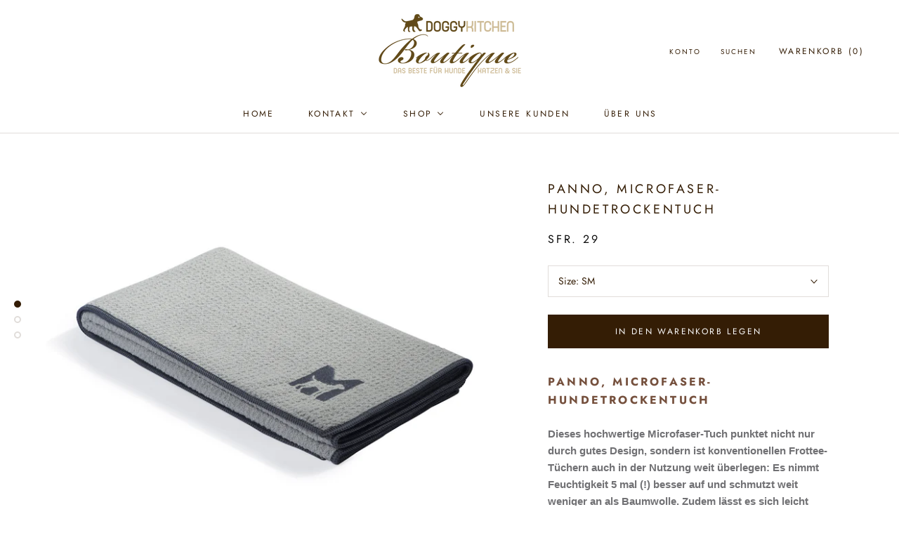

--- FILE ---
content_type: text/html; charset=utf-8
request_url: https://doggy-kitchen-boutique.ch/products/panno-microfaser-hundetrockentuch
body_size: 25889
content:
<!doctype html>

<html class="no-js" lang="de">
  <head>
    <meta charset="utf-8"> 
    <meta http-equiv="X-UA-Compatible" content="IE=edge,chrome=1">
    <meta name="viewport" content="width=device-width, initial-scale=1.0, height=device-height, minimum-scale=1.0, user-scalable=0">
    <meta name="theme-color" content="">

    <title>
      Panno, Microfaser-Hundetrockentuch &ndash; Doggy-Kitchen-Boutique
    </title><meta name="description" content="Panno, Microfaser-Hundetrockentuch Dieses hochwertige Microfaser-Tuch punktet nicht nur durch gutes Design, sondern ist konventionellen Frottee-Tüchern auch in der Nutzung weit überlegen: Es nimmt Feuchtigkeit 5 mal (!) besser auf und schmutzt weit weniger an als Baumwolle. Zudem lässt es sich leicht und kompakt auf ei"><link rel="canonical" href="https://doggy-kitchen-boutique.ch/products/panno-microfaser-hundetrockentuch"><meta property="og:type" content="product">
  <meta property="og:title" content="Panno, Microfaser-Hundetrockentuch"><meta property="og:image" content="http://doggy-kitchen-boutique.ch/cdn/shop/products/29eb97a02ae1b74c412a14cf52f8e795_grande.jpg?v=1664503345">
    <meta property="og:image:secure_url" content="https://doggy-kitchen-boutique.ch/cdn/shop/products/29eb97a02ae1b74c412a14cf52f8e795_grande.jpg?v=1664503345"><meta property="og:image" content="http://doggy-kitchen-boutique.ch/cdn/shop/products/e2d8ca9ad81f48e7dfa9806cbadbf67c_6e567335-1a2d-4780-91d0-385395cf35f5_grande.jpg?v=1664503345">
    <meta property="og:image:secure_url" content="https://doggy-kitchen-boutique.ch/cdn/shop/products/e2d8ca9ad81f48e7dfa9806cbadbf67c_6e567335-1a2d-4780-91d0-385395cf35f5_grande.jpg?v=1664503345"><meta property="og:image" content="http://doggy-kitchen-boutique.ch/cdn/shop/products/61d1a04be28d2701bd3e3e1c96efde61_16cc8de6-57a1-4623-b233-db858f1d9bff_grande.jpg?v=1664503345">
    <meta property="og:image:secure_url" content="https://doggy-kitchen-boutique.ch/cdn/shop/products/61d1a04be28d2701bd3e3e1c96efde61_16cc8de6-57a1-4623-b233-db858f1d9bff_grande.jpg?v=1664503345"><meta property="product:price:amount" content="29.00">
  <meta property="product:price:currency" content="CHF"><meta property="og:description" content="Panno, Microfaser-Hundetrockentuch Dieses hochwertige Microfaser-Tuch punktet nicht nur durch gutes Design, sondern ist konventionellen Frottee-Tüchern auch in der Nutzung weit überlegen: Es nimmt Feuchtigkeit 5 mal (!) besser auf und schmutzt weit weniger an als Baumwolle. Zudem lässt es sich leicht und kompakt auf ei"><meta property="og:url" content="https://doggy-kitchen-boutique.ch/products/panno-microfaser-hundetrockentuch">
<meta property="og:site_name" content="Doggy-Kitchen-Boutique"><meta name="twitter:card" content="summary"><meta name="twitter:title" content="Panno, Microfaser-Hundetrockentuch">
  <meta name="twitter:description" content="




Panno, Microfaser-Hundetrockentuch
Dieses hochwertige Microfaser-Tuch punktet nicht nur durch gutes Design, sondern ist konventionellen Frottee-Tüchern auch in der Nutzung weit überlegen: Es nimmt Feuchtigkeit 5 mal (!) besser auf und schmutzt weit weniger an als Baumwolle. Zudem lässt es sich leicht und kompakt auf ein für die Handtasche geeignetes Format zusammenlegen.
Ideal für: – schnelle und effektive Trocknung des Hundefells, nach dem Waschen, dem Schwimmen oder wenn man vom Regen erwischt wurde. – Abwischen nasser oder schlammiger Pfoten nach dem Spaziergang
Hellgrau mit dunkelgrauem Rand, in schöner Waffelpikee-Optik. Mit Logo-Stick MiaCara.

">
  <meta name="twitter:image" content="https://doggy-kitchen-boutique.ch/cdn/shop/products/29eb97a02ae1b74c412a14cf52f8e795_600x600_crop_center.jpg?v=1664503345">

    
  
  <script>window.performance && window.performance.mark && window.performance.mark('shopify.content_for_header.start');</script><meta id="shopify-digital-wallet" name="shopify-digital-wallet" content="/27278934090/digital_wallets/dialog">
<meta name="shopify-checkout-api-token" content="b6398d2873bc047da86c873d2cb3d29c">
<meta id="in-context-paypal-metadata" data-shop-id="27278934090" data-venmo-supported="false" data-environment="production" data-locale="de_DE" data-paypal-v4="true" data-currency="CHF">
<link rel="alternate" type="application/json+oembed" href="https://doggy-kitchen-boutique.ch/products/panno-microfaser-hundetrockentuch.oembed">
<script async="async" src="/checkouts/internal/preloads.js?locale=de-CH"></script>
<script id="shopify-features" type="application/json">{"accessToken":"b6398d2873bc047da86c873d2cb3d29c","betas":["rich-media-storefront-analytics"],"domain":"doggy-kitchen-boutique.ch","predictiveSearch":true,"shopId":27278934090,"locale":"de"}</script>
<script>var Shopify = Shopify || {};
Shopify.shop = "doggy-kitchen-boutique.myshopify.com";
Shopify.locale = "de";
Shopify.currency = {"active":"CHF","rate":"1.0"};
Shopify.country = "CH";
Shopify.theme = {"name":"DKB Theme Original","id":78881718346,"schema_name":"Prestige","schema_version":"3.3.4","theme_store_id":null,"role":"main"};
Shopify.theme.handle = "null";
Shopify.theme.style = {"id":null,"handle":null};
Shopify.cdnHost = "doggy-kitchen-boutique.ch/cdn";
Shopify.routes = Shopify.routes || {};
Shopify.routes.root = "/";</script>
<script type="module">!function(o){(o.Shopify=o.Shopify||{}).modules=!0}(window);</script>
<script>!function(o){function n(){var o=[];function n(){o.push(Array.prototype.slice.apply(arguments))}return n.q=o,n}var t=o.Shopify=o.Shopify||{};t.loadFeatures=n(),t.autoloadFeatures=n()}(window);</script>
<script id="shop-js-analytics" type="application/json">{"pageType":"product"}</script>
<script defer="defer" async type="module" src="//doggy-kitchen-boutique.ch/cdn/shopifycloud/shop-js/modules/v2/client.init-shop-cart-sync_HUjMWWU5.de.esm.js"></script>
<script defer="defer" async type="module" src="//doggy-kitchen-boutique.ch/cdn/shopifycloud/shop-js/modules/v2/chunk.common_QpfDqRK1.esm.js"></script>
<script type="module">
  await import("//doggy-kitchen-boutique.ch/cdn/shopifycloud/shop-js/modules/v2/client.init-shop-cart-sync_HUjMWWU5.de.esm.js");
await import("//doggy-kitchen-boutique.ch/cdn/shopifycloud/shop-js/modules/v2/chunk.common_QpfDqRK1.esm.js");

  window.Shopify.SignInWithShop?.initShopCartSync?.({"fedCMEnabled":true,"windoidEnabled":true});

</script>
<script>(function() {
  var isLoaded = false;
  function asyncLoad() {
    if (isLoaded) return;
    isLoaded = true;
    var urls = ["\/\/www.powr.io\/powr.js?powr-token=doggy-kitchen-boutique.myshopify.com\u0026external-type=shopify\u0026shop=doggy-kitchen-boutique.myshopify.com","https:\/\/shy.elfsight.com\/p\/platform.js?shop=doggy-kitchen-boutique.myshopify.com"];
    for (var i = 0; i < urls.length; i++) {
      var s = document.createElement('script');
      s.type = 'text/javascript';
      s.async = true;
      s.src = urls[i];
      var x = document.getElementsByTagName('script')[0];
      x.parentNode.insertBefore(s, x);
    }
  };
  if(window.attachEvent) {
    window.attachEvent('onload', asyncLoad);
  } else {
    window.addEventListener('load', asyncLoad, false);
  }
})();</script>
<script id="__st">var __st={"a":27278934090,"offset":3600,"reqid":"1a6a9456-9ef7-43cb-8b28-436413e2059e-1768855259","pageurl":"doggy-kitchen-boutique.ch\/products\/panno-microfaser-hundetrockentuch","u":"f9cd5bbd2d8f","p":"product","rtyp":"product","rid":4720296886346};</script>
<script>window.ShopifyPaypalV4VisibilityTracking = true;</script>
<script id="captcha-bootstrap">!function(){'use strict';const t='contact',e='account',n='new_comment',o=[[t,t],['blogs',n],['comments',n],[t,'customer']],c=[[e,'customer_login'],[e,'guest_login'],[e,'recover_customer_password'],[e,'create_customer']],r=t=>t.map((([t,e])=>`form[action*='/${t}']:not([data-nocaptcha='true']) input[name='form_type'][value='${e}']`)).join(','),a=t=>()=>t?[...document.querySelectorAll(t)].map((t=>t.form)):[];function s(){const t=[...o],e=r(t);return a(e)}const i='password',u='form_key',d=['recaptcha-v3-token','g-recaptcha-response','h-captcha-response',i],f=()=>{try{return window.sessionStorage}catch{return}},m='__shopify_v',_=t=>t.elements[u];function p(t,e,n=!1){try{const o=window.sessionStorage,c=JSON.parse(o.getItem(e)),{data:r}=function(t){const{data:e,action:n}=t;return t[m]||n?{data:e,action:n}:{data:t,action:n}}(c);for(const[e,n]of Object.entries(r))t.elements[e]&&(t.elements[e].value=n);n&&o.removeItem(e)}catch(o){console.error('form repopulation failed',{error:o})}}const l='form_type',E='cptcha';function T(t){t.dataset[E]=!0}const w=window,h=w.document,L='Shopify',v='ce_forms',y='captcha';let A=!1;((t,e)=>{const n=(g='f06e6c50-85a8-45c8-87d0-21a2b65856fe',I='https://cdn.shopify.com/shopifycloud/storefront-forms-hcaptcha/ce_storefront_forms_captcha_hcaptcha.v1.5.2.iife.js',D={infoText:'Durch hCaptcha geschützt',privacyText:'Datenschutz',termsText:'Allgemeine Geschäftsbedingungen'},(t,e,n)=>{const o=w[L][v],c=o.bindForm;if(c)return c(t,g,e,D).then(n);var r;o.q.push([[t,g,e,D],n]),r=I,A||(h.body.append(Object.assign(h.createElement('script'),{id:'captcha-provider',async:!0,src:r})),A=!0)});var g,I,D;w[L]=w[L]||{},w[L][v]=w[L][v]||{},w[L][v].q=[],w[L][y]=w[L][y]||{},w[L][y].protect=function(t,e){n(t,void 0,e),T(t)},Object.freeze(w[L][y]),function(t,e,n,w,h,L){const[v,y,A,g]=function(t,e,n){const i=e?o:[],u=t?c:[],d=[...i,...u],f=r(d),m=r(i),_=r(d.filter((([t,e])=>n.includes(e))));return[a(f),a(m),a(_),s()]}(w,h,L),I=t=>{const e=t.target;return e instanceof HTMLFormElement?e:e&&e.form},D=t=>v().includes(t);t.addEventListener('submit',(t=>{const e=I(t);if(!e)return;const n=D(e)&&!e.dataset.hcaptchaBound&&!e.dataset.recaptchaBound,o=_(e),c=g().includes(e)&&(!o||!o.value);(n||c)&&t.preventDefault(),c&&!n&&(function(t){try{if(!f())return;!function(t){const e=f();if(!e)return;const n=_(t);if(!n)return;const o=n.value;o&&e.removeItem(o)}(t);const e=Array.from(Array(32),(()=>Math.random().toString(36)[2])).join('');!function(t,e){_(t)||t.append(Object.assign(document.createElement('input'),{type:'hidden',name:u})),t.elements[u].value=e}(t,e),function(t,e){const n=f();if(!n)return;const o=[...t.querySelectorAll(`input[type='${i}']`)].map((({name:t})=>t)),c=[...d,...o],r={};for(const[a,s]of new FormData(t).entries())c.includes(a)||(r[a]=s);n.setItem(e,JSON.stringify({[m]:1,action:t.action,data:r}))}(t,e)}catch(e){console.error('failed to persist form',e)}}(e),e.submit())}));const S=(t,e)=>{t&&!t.dataset[E]&&(n(t,e.some((e=>e===t))),T(t))};for(const o of['focusin','change'])t.addEventListener(o,(t=>{const e=I(t);D(e)&&S(e,y())}));const B=e.get('form_key'),M=e.get(l),P=B&&M;t.addEventListener('DOMContentLoaded',(()=>{const t=y();if(P)for(const e of t)e.elements[l].value===M&&p(e,B);[...new Set([...A(),...v().filter((t=>'true'===t.dataset.shopifyCaptcha))])].forEach((e=>S(e,t)))}))}(h,new URLSearchParams(w.location.search),n,t,e,['guest_login'])})(!0,!0)}();</script>
<script integrity="sha256-4kQ18oKyAcykRKYeNunJcIwy7WH5gtpwJnB7kiuLZ1E=" data-source-attribution="shopify.loadfeatures" defer="defer" src="//doggy-kitchen-boutique.ch/cdn/shopifycloud/storefront/assets/storefront/load_feature-a0a9edcb.js" crossorigin="anonymous"></script>
<script data-source-attribution="shopify.dynamic_checkout.dynamic.init">var Shopify=Shopify||{};Shopify.PaymentButton=Shopify.PaymentButton||{isStorefrontPortableWallets:!0,init:function(){window.Shopify.PaymentButton.init=function(){};var t=document.createElement("script");t.src="https://doggy-kitchen-boutique.ch/cdn/shopifycloud/portable-wallets/latest/portable-wallets.de.js",t.type="module",document.head.appendChild(t)}};
</script>
<script data-source-attribution="shopify.dynamic_checkout.buyer_consent">
  function portableWalletsHideBuyerConsent(e){var t=document.getElementById("shopify-buyer-consent"),n=document.getElementById("shopify-subscription-policy-button");t&&n&&(t.classList.add("hidden"),t.setAttribute("aria-hidden","true"),n.removeEventListener("click",e))}function portableWalletsShowBuyerConsent(e){var t=document.getElementById("shopify-buyer-consent"),n=document.getElementById("shopify-subscription-policy-button");t&&n&&(t.classList.remove("hidden"),t.removeAttribute("aria-hidden"),n.addEventListener("click",e))}window.Shopify?.PaymentButton&&(window.Shopify.PaymentButton.hideBuyerConsent=portableWalletsHideBuyerConsent,window.Shopify.PaymentButton.showBuyerConsent=portableWalletsShowBuyerConsent);
</script>
<script data-source-attribution="shopify.dynamic_checkout.cart.bootstrap">document.addEventListener("DOMContentLoaded",(function(){function t(){return document.querySelector("shopify-accelerated-checkout-cart, shopify-accelerated-checkout")}if(t())Shopify.PaymentButton.init();else{new MutationObserver((function(e,n){t()&&(Shopify.PaymentButton.init(),n.disconnect())})).observe(document.body,{childList:!0,subtree:!0})}}));
</script>
<link id="shopify-accelerated-checkout-styles" rel="stylesheet" media="screen" href="https://doggy-kitchen-boutique.ch/cdn/shopifycloud/portable-wallets/latest/accelerated-checkout-backwards-compat.css" crossorigin="anonymous">
<style id="shopify-accelerated-checkout-cart">
        #shopify-buyer-consent {
  margin-top: 1em;
  display: inline-block;
  width: 100%;
}

#shopify-buyer-consent.hidden {
  display: none;
}

#shopify-subscription-policy-button {
  background: none;
  border: none;
  padding: 0;
  text-decoration: underline;
  font-size: inherit;
  cursor: pointer;
}

#shopify-subscription-policy-button::before {
  box-shadow: none;
}

      </style>

<script>window.performance && window.performance.mark && window.performance.mark('shopify.content_for_header.end');</script>

    <link rel="stylesheet" href="//doggy-kitchen-boutique.ch/cdn/shop/t/3/assets/theme.scss.css?v=153861369236161241201762871761">

    <script>
      // This allows to expose several variables to the global scope, to be used in scripts
      window.theme = {
        template: "product",
        shopCurrency: "CHF",
        moneyFormat: "SFr. {{amount}}",
        moneyWithCurrencyFormat: "SFr. {{amount}} CHF",
        currencyConversionEnabled: false,
        currencyConversionMoneyFormat: "money_format",
        currencyConversionRoundAmounts: true,
        productImageSize: "square",
        searchMode: "product,article",
        showPageTransition: true,
        showElementStaggering: false,
        showImageZooming: true,
        enableExperimentalResizeObserver: false
      };

      window.languages = {
        cartAddNote: "Bestellnotiz hinzufügen",
        cartEditNote: "Bestellnotiz bearbeiten",
        productImageLoadingError: "Dieses Bild konnte nicht geladen werden. Bitte versuchen Sie die Seite neu zu laden.",
        productFormAddToCart: "In den Warenkorb legen",
        productFormUnavailable: "Nicht verfügbar",
        productFormSoldOut: "Ausverkauft",
        shippingEstimatorOneResult: "1 Option verfügbar:",
        shippingEstimatorMoreResults: "{{count}} verfügbare Optionen:",
        shippingEstimatorNoResults: "Es konnte kein Versand gefunden werden"
      };

      window.lazySizesConfig = {
        loadHidden: false,
        hFac: 0.5,
        expFactor: 2,
        ricTimeout: 150,
        lazyClass: 'Image--lazyLoad',
        loadingClass: 'Image--lazyLoading',
        loadedClass: 'Image--lazyLoaded'
      };

      document.documentElement.className = document.documentElement.className.replace('no-js', 'js');
      document.documentElement.style.setProperty('--window-height', window.innerHeight + 'px');

      // We do a quick detection of some features (we could use Modernizr but for so little...)
      (function() {
        document.documentElement.className += ((window.CSS && window.CSS.supports('(position: sticky) or (position: -webkit-sticky)')) ? ' supports-sticky' : ' no-supports-sticky');
        document.documentElement.className += (window.matchMedia('(-moz-touch-enabled: 1), (hover: none)')).matches ? ' no-supports-hover' : ' supports-hover';
      }());

      window.onpageshow = function (event) {
        if (event.persisted) {
          window.location.reload();
        }
      };
    </script>

    <script src="//doggy-kitchen-boutique.ch/cdn/shop/t/3/assets/lazysizes.min.js?v=174358363404432586981572781175" async></script>

    
<script src="https://polyfill-fastly.net/v3/polyfill.min.js?unknown=polyfill&features=fetch,Element.prototype.closest,Element.prototype.remove,Element.prototype.classList,Array.prototype.includes,Array.prototype.fill,Object.assign,CustomEvent,IntersectionObserver,IntersectionObserverEntry" defer></script>
    <script src="//doggy-kitchen-boutique.ch/cdn/shop/t/3/assets/libs.min.js?v=88466822118989791001572781176" defer></script>
    <script src="//doggy-kitchen-boutique.ch/cdn/shop/t/3/assets/theme.min.js?v=103722550634446726791572781177" defer></script>
    <script src="//doggy-kitchen-boutique.ch/cdn/shop/t/3/assets/custom.js?v=8814717088703906631572781174" defer></script>

    
  <script type="application/ld+json">
  {
    "@context": "http://schema.org",
    "@type": "Product",
    "offers": {
      "@type": "Offer",
      "availability":"https://schema.org/InStock",
      "price": "29.00",
      "priceCurrency": "CHF",
      "url": "https://doggy-kitchen-boutique.ch/products/panno-microfaser-hundetrockentuch"
    },
    "brand": "Doggy-Kitchen-Boutique",
    "name": "Panno, Microfaser-Hundetrockentuch",
    "description": "\r\n\r\n\r\n\r\n\r\nPanno, Microfaser-Hundetrockentuch\r\nDieses hochwertige Microfaser-Tuch punktet nicht nur durch gutes Design, sondern ist konventionellen Frottee-Tüchern auch in der Nutzung weit überlegen: Es nimmt Feuchtigkeit 5 mal (!) besser auf und schmutzt weit weniger an als Baumwolle. Zudem lässt es sich leicht und kompakt auf ein für die Handtasche geeignetes Format zusammenlegen.\r\nIdeal für: – schnelle und effektive Trocknung des Hundefells, nach dem Waschen, dem Schwimmen oder wenn man vom Regen erwischt wurde. – Abwischen nasser oder schlammiger Pfoten nach dem Spaziergang\r\nHellgrau mit dunkelgrauem Rand, in schöner Waffelpikee-Optik. Mit Logo-Stick MiaCara.\r\n\r\n",
    "category": "variants",
    "url": "https://doggy-kitchen-boutique.ch/products/panno-microfaser-hundetrockentuch",
    "image": {
      "@type": "ImageObject",
      "url": "https://doggy-kitchen-boutique.ch/cdn/shop/products/29eb97a02ae1b74c412a14cf52f8e795_1024x1024.jpg?v=1664503345",
      "image": "https://doggy-kitchen-boutique.ch/cdn/shop/products/29eb97a02ae1b74c412a14cf52f8e795_1024x1024.jpg?v=1664503345",
      "name": "Panno, Microfaser-Hundetrockentuch",
      "width": 1024,
      "height": 1024
    }
  }
  </script>

  <!--StartCartCartCustomCode-->
                      
                      <!-- Abandoned Cart Information -->
                      <div id="care-cart-customer-information" style="display:none">
                        {"id":"", "email":"","default_address":null,"first_name":"","last_name":"","name":"" }
                      </div>
                      <!-- Abandoned Cart Information -->
                      
                      <!--  ShopInformation -->
                      <div id="care-cart-shop-information" style="display:none">
                        {"domain":"doggy-kitchen-boutique.myshopify.com" }
                      </div>
                      <!--  ShopInformation -->
                      
                      <!--EndCareCartCustomCode-->
                      
  <!-- "snippets/shogun-head.liquid" was not rendered, the associated app was uninstalled -->
<!-- BEGIN app block: shopify://apps/buddha-mega-menu-navigation/blocks/megamenu/dbb4ce56-bf86-4830-9b3d-16efbef51c6f -->
<script>
        var productImageAndPrice = [],
            collectionImages = [],
            articleImages = [],
            mmLivIcons = false,
            mmFlipClock = false,
            mmFixesUseJquery = false,
            mmNumMMI = 5,
            mmSchemaTranslation = {},
            mmMenuStrings =  {"menuStrings":{"default":{"Home":"Home","Kontakt":"Kontakt","AGB":"AGB","Öffnungszeiten":"Öffnungszeiten","Shop":"Shop","Unterwegs":"Unterwegs","Leinen":"Leinen","Leder Leinen":"Leder Leinen","Stoff Leinen":"Stoff Leinen","Seil & Tau Leinen":"Seil & Tau Leinen","Kenia Leinen":"Kenia Leinen","Schlepp & Flexleinen":"Schlepp & Flexleinen","Halsbänder":"Halsbänder","Stoff Halsbänder":"Stoff Halsbänder","Leder Halsbänder":"Leder Halsbänder","Kenia Halsbänder":"Kenia Halsbänder","Seil, Tau, Biothan und Schmuckhalsbänder":"Seil, Tau, Biothan und Schmuckhalsbänder","Halstücher":"Halstücher","Geschirre":"Geschirre","Leder Geschirre":"Leder Geschirre","Stoff Geschirre":"Stoff Geschirre","Hundetaschen":"Hundetaschen","Hundebekleidung":"Hundebekleidung","Shirts & Pullover":"Shirts & Pullover","Hoodies":"Hoodies","Strick- und Wollpullover":"Strick- und Wollpullover","Regenmäntel":"Regenmäntel","Wintermäntel":"Wintermäntel","Sonstiges":"Sonstiges","Trinkbehälter & Reisenäpfe":"Trinkbehälter & Reisenäpfe","Leckerlibeutel & Kotbeutel":"Leckerlibeutel & Kotbeutel","Futterbeutel & Dummy's":"Futterbeutel & Dummy's","Pfotenschutz & Hundeschuhe":"Pfotenschutz & Hundeschuhe","Schlafen":"Schlafen","Betten":"Betten","Stoff Betten":"Stoff Betten","Höhlen & Häuser & Treppen":"Höhlen & Häuser & Treppen","Kissen":"Kissen","Decken":"Decken","Kühlartikel":"Kühlartikel","Spiel":"Spiel","Plüsch & Stoff":"Plüsch & Stoff","Hart & Gummi":"Hart & Gummi","Wasser":"Wasser","Beschäftigung":"Beschäftigung","Pflege":"Pflege","Shampoo & Conditioner":"Shampoo & Conditioner","Bürsten & Kämme":"Bürsten & Kämme","Pflegeprodukte":"Pflegeprodukte","Essen":"Essen","Nass & Trockenfutter":"Nass & Trockenfutter","Doggy Kitchen Hundewurst":"Doggy Kitchen Hundewurst","Essential Nass- und Trockenfutter":"Essential Nass- und Trockenfutter","Snacks & Kauartikel":"Snacks & Kauartikel","Doggy Kitchen Snacks":"Doggy Kitchen Snacks","aus der Tube":"aus der Tube","Näpfe":"Näpfe","Holz":"Holz","Porzellan & Keramik":"Porzellan & Keramik","Melamin & Edelstahl":"Melamin & Edelstahl","Kunststoff":"Kunststoff","Rattan & Beton":"Rattan & Beton","Leckerlidosen":"Leckerlidosen","Futterergänzungen":"Futterergänzungen","Transport & Sicherheit":"Transport & Sicherheit","Transport im Auto oder Flugzeug":"Transport im Auto oder Flugzeug","Sicherheit":"Sicherheit","Sie & Ihn":"Sie & Ihn","Für Sie":"Für Sie","Softshelljacken":"Softshelljacken","Regenjacken":"Regenjacken","Daunen & Winterjacken":"Daunen & Winterjacken","Stiefel Damen":"Stiefel Damen","Taschen":"Taschen","Fleeceartikel":"Fleeceartikel","Schals":"Schals","Flip Flops":"Flip Flops","Für Ihn":"Für Ihn","Winter & Regenjacken":"Winter & Regenjacken","Stiefel Herren":"Stiefel Herren","Wohnaccessoires":"Wohnaccessoires","Kissen & Decken":"Kissen & Decken","Fussmatten & Teppiche":"Fussmatten & Teppiche","Schilder & Anhänger":"Schilder & Anhänger","Aufbewahrungsdosen":"Aufbewahrungsdosen","Tassen & Schalen":"Tassen & Schalen","Körbe":"Körbe","Figuren":"Figuren","Boutique":"Boutique","Über uns":"Über uns","Unsere Kunden":"Unsere Kunden","Bilder Boutique":"Bilder Boutique","Links":"Links","Weihnachten":"Weihnachten"}},"additional":{"default":{}}} ,
            mmShopLocale = "de",
            mmShopLocaleCollectionsRoute = "/collections",
            mmSchemaDesignJSON = [{"action":"menu-select","value":"main-menu"},{"action":"design","setting":"tree_sub_direction","value":"set_tree_right"},{"action":"design","setting":"vertical_font_size","value":"13px"},{"action":"design","setting":"vertical_link_hover_color","value":"#0da19a"},{"action":"design","setting":"vertical_link_color","value":"#ffffff"},{"action":"design","setting":"vertical_text_color","value":"#ffffff"},{"action":"design","setting":"text_color","value":"#222222"},{"action":"design","setting":"font_size","value":"13px"},{"action":"design","setting":"button_text_color","value":"#ffffff"},{"action":"design","setting":"button_text_hover_color","value":"#ffffff"},{"action":"design","setting":"background_color","value":"#ffffff"},{"action":"design","setting":"background_hover_color","value":"#f9f9f9"},{"action":"design","setting":"link_color","value":"#4e4e4e"},{"action":"design","setting":"button_background_color","value":"#0da19a"},{"action":"design","setting":"link_hover_color","value":"#0da19a"},{"action":"design","setting":"button_background_hover_color","value":"#0d8781"},{"action":"design","setting":"font_family","value":"Default"}],
            mmDomChangeSkipUl = "",
            buddhaMegaMenuShop = "doggy-kitchen-boutique.myshopify.com",
            mmWireframeCompression = "0",
            mmExtensionAssetUrl = "https://cdn.shopify.com/extensions/019abe06-4a3f-7763-88da-170e1b54169b/mega-menu-151/assets/";var bestSellersHTML = '';var newestProductsHTML = '';/* get link lists api */
        var linkLists={"main-menu" : {"title":"Hauptmenü", "items":["/pages/uber-uns","/","/collections","/blogs/news","/pages/kontakt","/policies/legal-notice",]},"footer" : {"title":"Fusszeilenmenü", "items":["/search","/pages/impression",]},"agb" : {"title":"AGB", "items":["/policies/terms-of-service",]},"customer-account-main-menu" : {"title":"Hauptmenü des Kundenkontos", "items":["/","https://shopify.com/27278934090/account/orders?locale=de&amp;region_country=CH",]},};/*ENDPARSE*/

        

        /* set product prices *//* get the collection images *//* get the article images *//* customer fixes */
        var mmThemeFixesBeforeInit = function(){ customMenuUls=".header__menu-items,.overflow-menu,nav,ul"; /* generic mobile menu toggle translate effect */ document.addEventListener("toggleSubmenu", function (e) { var pc = document.querySelector("#PageContainer"); var mm = document.querySelector("#MobileNav"); if (pc && mm && typeof e.mmMobileHeight != "undefined"){ var pcStyle = pc.getAttribute("style"); if (pcStyle && pcStyle.indexOf("translate3d") != -1) { pc.style.transform = "translate3d(0px, "+ e.mmMobileHeight +"px, 0px)"; } } }); mmAddStyle(" .header__icons {z-index: 1003;} "); if (document.querySelectorAll(".sf-menu-links,ul.sf-nav").length == 2) { customMenuUls=".sf-menu-links,ul.sf-nav"; mmHorizontalMenus="ul.sf-nav"; mmVerticalMenus=".sf-menu-links"; mmAddStyle("@media screen and (min-width:1280px) { .sf-header__desktop {display: block !important;} }"); } if (document.querySelector(".mobile-menu__content>ul")) { mmDisableVisibleCheck=true; mmVerticalMenus=".mobile-menu__content>ul"; } window.mmLoadFunction = function(){ var num = 15; var intv = setInterval(function(){ var m = document.querySelector("#megamenu_level__1"); if (m && m.matches(".vertical-mega-menu")) reinitMenus("#megamenu_level__1"); if (num--==0) clearInterval(intv); },300); }; if (document.readyState !== "loading") { mmLoadFunction(); } else { document.removeEventListener("DOMContentLoaded", mmLoadFunction); document.addEventListener("DOMContentLoaded", mmLoadFunction); } }; var mmThemeFixesBefore = function(){ window.buddhaFilterLiElements = function(liElements){ var elements = []; for (var i=0; i<liElements.length; i++) { if (liElements[i].querySelector("[href=\"/cart\"],[href=\"/account/login\"]") == null) { elements.push(liElements[i]); } } return elements; }; if (tempMenuObject.u.matches("#mobile_menu, #velaMegamenu .nav, #SiteNav, #siteNav")) { tempMenuObject.liItems = buddhaFilterLiElements(mmNot(tempMenuObject.u.children, ".search_container,.site-nav__item_cart", true)); } else if (tempMenuObject.u.matches(".main_nav .nav .menu")) { var numMenusApplied = 0, numMenusAppliedSticky = 0; mmForEach(document, ".main_nav .nav .menu", function(el){ if (el.closest(".sticky_nav") == null) { if (el.querySelector(".buddha-menu-item")) { numMenusApplied++; } } else { if (el.querySelector(".buddha-menu-item")) { numMenusAppliedSticky++; } } }); if (((tempMenuObject.u.closest(".sticky_nav")) && (numMenusAppliedSticky < 1)) || ((tempMenuObject.u.closest(".sticky_nav")) && (numMenusApplied < 1))) { tempMenuObject.liItems = buddhaFilterLiElements(mmNot(tempMenuObject.u.children, ".search_container,.site-nav__item_cart")); } } else if (tempMenuObject.u.matches("#mobile-menu:not(.mm-menu)") && tempMenuObject.u.querySelector(".hamburger,.shifter-handle") == null) { tempMenuObject.liItems = buddhaFilterLiElements(tempMenuObject.u.children); } else if (tempMenuObject.u.matches("#accessibleNav") && tempMenuObject.u.closest("#topnav2") == null) { tempMenuObject.liItems = buddhaFilterLiElements(mmNot(tempMenuObject.u.children, ".customer-navlink")); } else if (tempMenuObject.u.matches("#megamenu_level__1")) { tempMenuObject.liClasses = "level_1__item"; tempMenuObject.aClasses = "level_1__link"; tempMenuObject.liItems = buddhaFilterLiElements(tempMenuObject.u.children); } else if (tempMenuObject.u.matches(".mobile-nav__items")) { tempMenuObject.liClasses = "mobile-nav__item"; tempMenuObject.aClasses = "mobile-nav__link"; tempMenuObject.liItems = buddhaFilterLiElements(tempMenuObject.u.children); } else if (tempMenuObject.u.matches("#NavDrawer > .mobile-nav") && document.querySelector(".mobile-nav>.buddha-menu-item") == null ) { tempMenuObject.liClasses = "mobile-nav__item"; tempMenuObject.aClasses = "mobile-nav__link"; tempMenuObject.liItems = buddhaFilterLiElements(mmNot(tempMenuObject.u.children, ".mobile-nav__search")); } else if (tempMenuObject.u.matches(".mobile-nav-wrapper > .mobile-nav")) { tempMenuObject.liClasses = "mobile-nav__item border-bottom"; tempMenuObject.aClasses = "mobile-nav__link"; tempMenuObject.liItems = buddhaFilterLiElements(mmNot(tempMenuObject.u.children, ".mobile-nav__search")); } else if (tempMenuObject.u.matches("#nav .mm-panel .mm-listview")) { tempMenuObject.liItems = buddhaFilterLiElements(tempMenuObject.u.children); var firstMmPanel = true; mmForEach(document, "#nav>.mm-panels>.mm-panel", function(el){ if (firstMmPanel) { firstMmPanel = false; el.classList.remove("mm-hidden"); el.classList.remove("mm-subopened"); } else { el.parentElement.removeChild(el); } }); } else if (tempMenuObject.u.matches(".SidebarMenu__Nav--primary")) { tempMenuObject.liClasses = "Collapsible"; tempMenuObject.aClasses = "Collapsible__Button Heading u-h6"; tempMenuObject.liItems = buddhaFilterLiElements(tempMenuObject.u.children); } else if (tempMenuObject.u.matches(".mm_menus_ul")) { tempMenuObject.liClasses = "ets_menu_item"; tempMenuObject.aClasses = "mm-nowrap"; tempMenuObject.liItems = buddhaFilterLiElements(tempMenuObject.u.children); mmAddStyle(" .horizontal-mega-menu > .buddha-menu-item > a {white-space: nowrap;} ", "mmThemeCStyle"); } else if (tempMenuObject.u.matches("#accordion")) { tempMenuObject.liClasses = ""; tempMenuObject.aClasses = ""; tempMenuObject.liItems = tempMenuObject.u.children; } else if (tempMenuObject.u.matches(".mobile-menu__panel:first-child .mobile-menu__nav")) { tempMenuObject.liClasses = "mobile-menu__nav-item"; tempMenuObject.aClasses = "mobile-menu__nav-link"; tempMenuObject.liItems = tempMenuObject.u.children; } else if (tempMenuObject.u.matches("#nt_menu_id")) { tempMenuObject.liClasses = "menu-item type_simple"; tempMenuObject.aClasses = "lh__1 flex al_center pr"; tempMenuObject.liItems = tempMenuObject.u.children; } else if (tempMenuObject.u.matches("#menu_mb_cat")) { tempMenuObject.liClasses = "menu-item type_simple"; tempMenuObject.aClasses = ""; tempMenuObject.liItems = tempMenuObject.u.children; } else if (tempMenuObject.u.matches("#menu_mb_ul")) { tempMenuObject.liClasses = "menu-item only_icon_false"; tempMenuObject.aClasses = ""; tempMenuObject.liItems = mmNot(tempMenuObject.u.children, "#customer_login_link,#customer_register_link,#item_mb_help", true); mmAddStyle(" #menu_mb_ul.vertical-mega-menu li.buddha-menu-item>a {display: flex !important;} #menu_mb_ul.vertical-mega-menu li.buddha-menu-item>a>.mm-title {padding: 0 !important;} ", "mmThemeStyle"); } else if (tempMenuObject.u.matches(".header__inline-menu > .list-menu")) { tempMenuObject.liClasses = ""; tempMenuObject.aClasses = "header__menu-item list-menu__item link focus-inset"; tempMenuObject.liItems = tempMenuObject.u.children; } else if (tempMenuObject.u.matches(".menu-drawer__navigation>.list-menu")) { tempMenuObject.liClasses = ""; tempMenuObject.aClasses = "menu-drawer__menu-item list-menu__item link link--text focus-inset"; tempMenuObject.liItems = tempMenuObject.u.children; } else if (tempMenuObject.u.matches(".header__menu-items")) { tempMenuObject.liClasses = "navbar-item header__item has-mega-menu"; tempMenuObject.aClasses = "navbar-link header__link"; tempMenuObject.liItems = tempMenuObject.u.children; mmAddStyle(" .horizontal-mega-menu .buddha-menu-item>a:after{content: none;} .horizontal-mega-menu>li>a{padding-right:10px !important;} .horizontal-mega-menu>li:not(.buddha-menu-item) {display: none !important;} ", "mmThemeStyle"); } else if (tempMenuObject.u.matches(".header__navigation")) { tempMenuObject.liClasses = "header__nav-item"; tempMenuObject.aClasses = ""; tempMenuObject.liItems = tempMenuObject.u.children; } else if (tempMenuObject.u.matches(".slide-nav")) { mmVerticalMenus=".slide-nav"; tempMenuObject.liClasses = "slide-nav__item"; tempMenuObject.aClasses = "slide-nav__link"; tempMenuObject.liItems = tempMenuObject.u.children; } else if (tempMenuObject.u.matches(".header__links-list")) { tempMenuObject.liClasses = ""; tempMenuObject.aClasses = ""; tempMenuObject.liItems = tempMenuObject.u.children; mmAddStyle(".header__left,.header__links {overflow: visible !important; }"); } else if (tempMenuObject.u.matches("#menu-main-navigation,#menu-mobile-nav,#t4s-menu-drawer")) { tempMenuObject.liClasses = ""; tempMenuObject.aClasses = ""; tempMenuObject.liItems = tempMenuObject.u.children; } else if (tempMenuObject.u.matches(".nav-desktop:first-child > .nav-desktop__tier-1")) { tempMenuObject.liClasses = "nav-desktop__tier-1-item"; tempMenuObject.aClasses = "nav-desktop__tier-1-link"; tempMenuObject.liItems = tempMenuObject.u.children; } else if (tempMenuObject.u.matches(".mobile-nav") && tempMenuObject.u.querySelector(".appear-animation.appear-delay-2") != null) { tempMenuObject.liClasses = "mobile-nav__item appear-animation appear-delay-3"; tempMenuObject.aClasses = "mobile-nav__link"; tempMenuObject.liItems = mmNot(tempMenuObject.u.children, "a[href*=account],.mobile-nav__spacer", true); } else if (tempMenuObject.u.matches("nav > .list-menu")) { tempMenuObject.liClasses = ""; tempMenuObject.aClasses = "header__menu-item list-menu__item link link--text focus-inset"; tempMenuObject.liItems = tempMenuObject.u.children; } else if (tempMenuObject.u.matches(".site-navigation>.navmenu")) { tempMenuObject.liClasses = "navmenu-item navmenu-basic__item"; tempMenuObject.aClasses = "navmenu-link navmenu-link-depth-1"; tempMenuObject.liItems = tempMenuObject.u.children; } else if (tempMenuObject.u.matches("nav>.site-navigation")) { tempMenuObject.liClasses = "site-nav__item site-nav__expanded-item site-nav--has-dropdown site-nav__dropdown-li--first-level"; tempMenuObject.aClasses = "site-nav__link site-nav__link--underline site-nav__link--has-dropdown"; tempMenuObject.liItems = tempMenuObject.u.children; } else if (tempMenuObject.u.matches("nav>.js-accordion-mobile-nav")) { tempMenuObject.liClasses = "js-accordion-header c-accordion__header"; tempMenuObject.aClasses = "js-accordion-link c-accordion__link"; tempMenuObject.liItems = mmNot(tempMenuObject.u.children, ".mobile-menu__item"); } else if (tempMenuObject.u.matches(".sf-menu-links")) { tempMenuObject.liClasses = "list-none"; tempMenuObject.aClasses = "block px-4 py-3"; tempMenuObject.liItems = tempMenuObject.u.children; } else if (tempMenuObject.u.matches(".sf-nav")) { tempMenuObject.liClasses = "sf-menu-item list-none sf-menu-item--no-mega sf-menu-item-parent"; tempMenuObject.aClasses = "block px-4 py-5 flex items-center sf__parent-item"; tempMenuObject.liItems = tempMenuObject.u.children; } else if (tempMenuObject.u.matches(".main-nav:not(.topnav)") && tempMenuObject.u.children.length>2) { tempMenuObject.liClasses = "main-nav__tier-1-item"; tempMenuObject.aClasses = "main-nav__tier-1-link"; tempMenuObject.liItems = tempMenuObject.u.children; } else if (tempMenuObject.u.matches(".mobile-nav") && tempMenuObject.u.querySelector(".mobile-nav__item") != null && document.querySelector(".mobile-nav .buddha-menu-item")==null) { tempMenuObject.liClasses = "mobile-nav__item"; tempMenuObject.aClasses = "mobile-nav__link"; tempMenuObject.liItems = tempMenuObject.u.children; } else if (tempMenuObject.u.matches("#t4s-nav-ul")) { tempMenuObject.liClasses = "t4s-type__mega menu-width__cus t4s-menu-item has--children menu-has__offsets"; tempMenuObject.aClasses = "t4s-lh-1 t4s-d-flex t4s-align-items-center t4s-pr"; tempMenuObject.liItems = tempMenuObject.u.children; } else if (tempMenuObject.u.matches("#menu-mb__ul")) { tempMenuObject.liClasses = "t4s-menu-item t4s-item-level-0"; tempMenuObject.aClasses = ""; tempMenuObject.liItems = mmNot(tempMenuObject.u.children, "#item_mb_wis,#item_mb_sea,#item_mb_acc,#item_mb_help"); } else if (tempMenuObject.u.matches(".navbar-nav")) { tempMenuObject.liClasses = "nav-item"; tempMenuObject.aClasses = "nav-link list-menu__item"; tempMenuObject.liItems = tempMenuObject.u.children; } else if (tempMenuObject.u.matches(".navbar-nav-sidebar")) { tempMenuObject.liClasses = "nav-item sidemenu-animation sidemenu-animation-delay-2"; tempMenuObject.aClasses = "list-menu__item"; tempMenuObject.liItems = tempMenuObject.u.children; } else if (tempMenuObject.u.matches(".mobile-menu__content>ul")) { tempMenuObject.liClasses = ""; tempMenuObject.aClasses = ""; tempMenuObject.liItems = tempMenuObject.u.children; mmAddStyle(" .vertical-mega-menu>li{padding:10px !important;} .vertical-mega-menu>li:not(.buddha-menu-item) {display: none !important;} "); } else if (tempMenuObject.u.matches("#offcanvas-menu-nav")) { tempMenuObject.liClasses = "nav-item"; tempMenuObject.aClasses = "nav-link"; tempMenuObject.liItems = tempMenuObject.u.children; } else if (tempMenuObject.u.matches(".main__navigation")) { tempMenuObject.liClasses = "nav__link__holder"; tempMenuObject.aClasses = ""; tempMenuObject.liItems = tempMenuObject.u.children; } else if (tempMenuObject.u.matches(".mobile__navigation")) { tempMenuObject.liClasses = "nav__link__holder"; tempMenuObject.aClasses = ""; tempMenuObject.liItems = mmNot(tempMenuObject.u.children, ".mobile__navigation__footer"); mmAddStyle(" .vertical-mega-menu>li{padding:10px !important;} "); } else if (tempMenuObject.u.matches(".overflow-menu")) { tempMenuObject.forceMenu = true; tempMenuObject.skipCheck=true; tempMenuObject.liClasses = "menu-list__list-item"; tempMenuObject.aClasses = "menu-list__link"; tempMenuObject.liItems = tempMenuObject.u.children; } else if (tempMenuObject.u.matches(".menu-drawer__navigation>ul")) { tempMenuObject.forceMenu = true; tempMenuObject.skipCheck=true; tempMenuObject.liClasses = "menu-drawer__list-item--deep menu-drawer__list-item--divider"; tempMenuObject.aClasses = "menu-drawer__menu-item menu-drawer__menu-item--mainlist menu-drawer__animated-element focus-inset"; tempMenuObject.liItems = tempMenuObject.u.children; } if (tempMenuObject.liItems) { tempMenuObject.skipCheck = true; tempMenuObject.forceMenu = true; } /* try to find li and a classes for requested menu if they are not set */ if (tempMenuObject.skipCheck == true) { var _links=[]; var keys = Object.keys(linkLists); for (var i=0; i<keys.length; i++) { if (selectedMenu == keys[i]) { _links = linkLists[keys[i]].items; break; } } mmForEachChild(tempMenuObject.u, "LI", function(li){ var href = null; var a = li.querySelector("a"); if (a) href = a.getAttribute("href"); if (href == null || (href != null && (href.substr(0,1) == "#" || href==""))){ var a2 = li.querySelector((!!document.documentMode) ? "* + a" : "a:nth-child(2)"); if (a2) { href = a2.getAttribute("href"); a = a2; } } if (href == null || (href != null && (href.substr(0,1) == "#" || href==""))) { var a2 = li.querySelector("a>a"); if (a2) { href = a2.getAttribute("href"); a = a2; } } /* stil no matching href, search all children a for a matching href */ if (href == null || (href != null && (href.substr(0,1) == "#" || href==""))) { var a2 = li.querySelectorAll("a[href]"); for (var i=0; i<a2.length; i++) { var href2 = a2[i].getAttribute("href"); if (_links[tempMenuObject.elementFits] != undefined && href2 == _links[tempMenuObject.elementFits]) { href = href2; a = a2[i]; break; } } } if (_links[tempMenuObject.elementFits] != undefined && href == _links[tempMenuObject.elementFits]) { if (tempMenuObject.liClasses == undefined) { tempMenuObject.liClasses = ""; } tempMenuObject.liClasses = concatClasses(li.getAttribute("class"), tempMenuObject.liClasses); if (tempMenuObject.aClasses == undefined) { tempMenuObject.aClasses = ""; } if (a) tempMenuObject.aClasses = concatClasses(a.getAttribute("class"), tempMenuObject.aClasses); tempMenuObject.elementFits++; } else if (tempMenuObject.elementFits > 0 && tempMenuObject.elementFits != _links.length) { tempMenuObject.elementFits = 0; if (href == _links[0]) { tempMenuObject.elementFits = 1; } } }); } }; 
        

        var mmWireframe = {"html" : "<li class=\"buddha-menu-item\" itemId=\"l7Cpp\"  ><a data-href=\"/\" href=\"/\" aria-label=\"Home\" data-no-instant=\"\" onclick=\"mmGoToPage(this, event); return false;\"  ><span class=\"mm-title\">Home</span></a></li><li class=\"buddha-menu-item\" itemId=\"kJaOT\"  ><a data-href=\"/pages/kontakt\" href=\"/pages/kontakt\" aria-label=\"Kontakt\" data-no-instant=\"\" onclick=\"mmGoToPage(this, event); return false;\"  ><span class=\"mm-title\">Kontakt</span><i class=\"mm-arrow mm-angle-down\" aria-hidden=\"true\"></i><span class=\"toggle-menu-btn\" style=\"display:none;\" title=\"Toggle menu\" onclick=\"return toggleSubmenu(this)\"><span class=\"mm-arrow-icon\"><span class=\"bar-one\"></span><span class=\"bar-two\"></span></span></span></a><ul class=\"mm-submenu tree  small mm-last-level\"><li data-href=\"/\" href=\"/\" aria-label=\"Kontakt\" data-no-instant=\"\" onclick=\"mmGoToPage(this, event); return false;\"  ><a data-href=\"/\" href=\"/\" aria-label=\"Kontakt\" data-no-instant=\"\" onclick=\"mmGoToPage(this, event); return false;\"  ><span class=\"mm-title\">Kontakt</span></a></li><li data-href=\"/pages/agb\" href=\"/pages/agb\" aria-label=\"AGB\" data-no-instant=\"\" onclick=\"mmGoToPage(this, event); return false;\"  ><a data-href=\"/pages/agb\" href=\"/pages/agb\" aria-label=\"AGB\" data-no-instant=\"\" onclick=\"mmGoToPage(this, event); return false;\"  ><span class=\"mm-title\">AGB</span></a></li><li data-href=\"/\" href=\"/\" aria-label=\"Öffnungszeiten\" data-no-instant=\"\" onclick=\"mmGoToPage(this, event); return false;\"  ><a data-href=\"/\" href=\"/\" aria-label=\"Öffnungszeiten\" data-no-instant=\"\" onclick=\"mmGoToPage(this, event); return false;\"  ><span class=\"mm-title\">Öffnungszeiten</span></a></li></ul></li><li class=\"buddha-menu-item\" itemId=\"ORReB\"  ><a data-href=\"/collections/k-40-2-3\" href=\"/collections/k-40-2-3\" aria-label=\"Shop\" data-no-instant=\"\" onclick=\"mmGoToPage(this, event); return false;\"  ><span class=\"mm-title\">Shop</span><i class=\"mm-arrow mm-angle-down\" aria-hidden=\"true\"></i><span class=\"toggle-menu-btn\" style=\"display:none;\" title=\"Toggle menu\" onclick=\"return toggleSubmenu(this)\"><span class=\"mm-arrow-icon\"><span class=\"bar-one\"></span><span class=\"bar-two\"></span></span></span></a><ul class=\"mm-submenu tree  small \"><li data-href=\"/collections/k-20\" href=\"/collections/k-20\" aria-label=\"Unterwegs\" data-no-instant=\"\" onclick=\"mmGoToPage(this, event); return false;\"  ><a data-href=\"/collections/k-20\" href=\"/collections/k-20\" aria-label=\"Unterwegs\" data-no-instant=\"\" onclick=\"mmGoToPage(this, event); return false;\"  ><span class=\"mm-title\">Unterwegs</span><i class=\"mm-arrow mm-angle-down\" aria-hidden=\"true\"></i><span class=\"toggle-menu-btn\" style=\"display:none;\" title=\"Toggle menu\" onclick=\"return toggleSubmenu(this)\"><span class=\"mm-arrow-icon\"><span class=\"bar-one\"></span><span class=\"bar-two\"></span></span></span></a><ul class=\"mm-submenu tree  small \"><li data-href=\"/collections/k-20-1\" href=\"/collections/k-20-1\" aria-label=\"Leinen\" data-no-instant=\"\" onclick=\"mmGoToPage(this, event); return false;\"  ><a data-href=\"/collections/k-20-1\" href=\"/collections/k-20-1\" aria-label=\"Leinen\" data-no-instant=\"\" onclick=\"mmGoToPage(this, event); return false;\"  ><span class=\"mm-title\">Leinen</span><i class=\"mm-arrow mm-angle-down\" aria-hidden=\"true\"></i><span class=\"toggle-menu-btn\" style=\"display:none;\" title=\"Toggle menu\" onclick=\"return toggleSubmenu(this)\"><span class=\"mm-arrow-icon\"><span class=\"bar-one\"></span><span class=\"bar-two\"></span></span></span></a><ul class=\"mm-submenu tree  small mm-last-level\"><li data-href=\"/collections/k-20-1-1\" href=\"/collections/k-20-1-1\" aria-label=\"Leder Leinen\" data-no-instant=\"\" onclick=\"mmGoToPage(this, event); return false;\"  ><a data-href=\"/collections/k-20-1-1\" href=\"/collections/k-20-1-1\" aria-label=\"Leder Leinen\" data-no-instant=\"\" onclick=\"mmGoToPage(this, event); return false;\"  ><span class=\"mm-title\">Leder Leinen</span></a></li><li data-href=\"/collections/k-20-1-2\" href=\"/collections/k-20-1-2\" aria-label=\"Stoff Leinen\" data-no-instant=\"\" onclick=\"mmGoToPage(this, event); return false;\"  ><a data-href=\"/collections/k-20-1-2\" href=\"/collections/k-20-1-2\" aria-label=\"Stoff Leinen\" data-no-instant=\"\" onclick=\"mmGoToPage(this, event); return false;\"  ><span class=\"mm-title\">Stoff Leinen</span></a></li><li data-href=\"/collections/k-20-1-3\" href=\"/collections/k-20-1-3\" aria-label=\"Seil & Tau Leinen\" data-no-instant=\"\" onclick=\"mmGoToPage(this, event); return false;\"  ><a data-href=\"/collections/k-20-1-3\" href=\"/collections/k-20-1-3\" aria-label=\"Seil & Tau Leinen\" data-no-instant=\"\" onclick=\"mmGoToPage(this, event); return false;\"  ><span class=\"mm-title\">Seil & Tau Leinen</span></a></li><li data-href=\"/collections/k-20-1-4\" href=\"/collections/k-20-1-4\" aria-label=\"Kenia Leinen\" data-no-instant=\"\" onclick=\"mmGoToPage(this, event); return false;\"  ><a data-href=\"/collections/k-20-1-4\" href=\"/collections/k-20-1-4\" aria-label=\"Kenia Leinen\" data-no-instant=\"\" onclick=\"mmGoToPage(this, event); return false;\"  ><span class=\"mm-title\">Kenia Leinen</span></a></li><li data-href=\"/collections/k-20-1-5\" href=\"/collections/k-20-1-5\" aria-label=\"Schlepp & Flexleinen\" data-no-instant=\"\" onclick=\"mmGoToPage(this, event); return false;\"  ><a data-href=\"/collections/k-20-1-5\" href=\"/collections/k-20-1-5\" aria-label=\"Schlepp & Flexleinen\" data-no-instant=\"\" onclick=\"mmGoToPage(this, event); return false;\"  ><span class=\"mm-title\">Schlepp & Flexleinen</span></a></li></ul></li><li data-href=\"/collections/k-20-2\" href=\"/collections/k-20-2\" aria-label=\"Halsbänder\" data-no-instant=\"\" onclick=\"mmGoToPage(this, event); return false;\"  ><a data-href=\"/collections/k-20-2\" href=\"/collections/k-20-2\" aria-label=\"Halsbänder\" data-no-instant=\"\" onclick=\"mmGoToPage(this, event); return false;\"  ><span class=\"mm-title\">Halsbänder</span><i class=\"mm-arrow mm-angle-down\" aria-hidden=\"true\"></i><span class=\"toggle-menu-btn\" style=\"display:none;\" title=\"Toggle menu\" onclick=\"return toggleSubmenu(this)\"><span class=\"mm-arrow-icon\"><span class=\"bar-one\"></span><span class=\"bar-two\"></span></span></span></a><ul class=\"mm-submenu tree  small mm-last-level\"><li data-href=\"/collections/k-20-2-2\" href=\"/collections/k-20-2-2\" aria-label=\"Stoff Halsbänder\" data-no-instant=\"\" onclick=\"mmGoToPage(this, event); return false;\"  ><a data-href=\"/collections/k-20-2-2\" href=\"/collections/k-20-2-2\" aria-label=\"Stoff Halsbänder\" data-no-instant=\"\" onclick=\"mmGoToPage(this, event); return false;\"  ><span class=\"mm-title\">Stoff Halsbänder</span></a></li><li data-href=\"/collections/k-20-2-1\" href=\"/collections/k-20-2-1\" aria-label=\"Leder Halsbänder\" data-no-instant=\"\" onclick=\"mmGoToPage(this, event); return false;\"  ><a data-href=\"/collections/k-20-2-1\" href=\"/collections/k-20-2-1\" aria-label=\"Leder Halsbänder\" data-no-instant=\"\" onclick=\"mmGoToPage(this, event); return false;\"  ><span class=\"mm-title\">Leder Halsbänder</span></a></li><li data-href=\"/collections/k-20-2-3\" href=\"/collections/k-20-2-3\" aria-label=\"Kenia Halsbänder\" data-no-instant=\"\" onclick=\"mmGoToPage(this, event); return false;\"  ><a data-href=\"/collections/k-20-2-3\" href=\"/collections/k-20-2-3\" aria-label=\"Kenia Halsbänder\" data-no-instant=\"\" onclick=\"mmGoToPage(this, event); return false;\"  ><span class=\"mm-title\">Kenia Halsbänder</span></a></li><li data-href=\"/collections/k-20-2-4\" href=\"/collections/k-20-2-4\" aria-label=\"Seil, Tau, Biothan und Schmuckhalsbänder\" data-no-instant=\"\" onclick=\"mmGoToPage(this, event); return false;\"  ><a data-href=\"/collections/k-20-2-4\" href=\"/collections/k-20-2-4\" aria-label=\"Seil, Tau, Biothan und Schmuckhalsbänder\" data-no-instant=\"\" onclick=\"mmGoToPage(this, event); return false;\"  ><span class=\"mm-title\">Seil, Tau, Biothan und Schmuckhalsbänder</span></a></li><li data-href=\"/collections/k-20-2-5\" href=\"/collections/k-20-2-5\" aria-label=\"Halstücher\" data-no-instant=\"\" onclick=\"mmGoToPage(this, event); return false;\"  ><a data-href=\"/collections/k-20-2-5\" href=\"/collections/k-20-2-5\" aria-label=\"Halstücher\" data-no-instant=\"\" onclick=\"mmGoToPage(this, event); return false;\"  ><span class=\"mm-title\">Halstücher</span></a></li></ul></li><li data-href=\"/collections/k-20-3\" href=\"/collections/k-20-3\" aria-label=\"Geschirre\" data-no-instant=\"\" onclick=\"mmGoToPage(this, event); return false;\"  ><a data-href=\"/collections/k-20-3\" href=\"/collections/k-20-3\" aria-label=\"Geschirre\" data-no-instant=\"\" onclick=\"mmGoToPage(this, event); return false;\"  ><span class=\"mm-title\">Geschirre</span><i class=\"mm-arrow mm-angle-down\" aria-hidden=\"true\"></i><span class=\"toggle-menu-btn\" style=\"display:none;\" title=\"Toggle menu\" onclick=\"return toggleSubmenu(this)\"><span class=\"mm-arrow-icon\"><span class=\"bar-one\"></span><span class=\"bar-two\"></span></span></span></a><ul class=\"mm-submenu tree  small mm-last-level\"><li data-href=\"/collections/k-20-3-1\" href=\"/collections/k-20-3-1\" aria-label=\"Leder Geschirre\" data-no-instant=\"\" onclick=\"mmGoToPage(this, event); return false;\"  ><a data-href=\"/collections/k-20-3-1\" href=\"/collections/k-20-3-1\" aria-label=\"Leder Geschirre\" data-no-instant=\"\" onclick=\"mmGoToPage(this, event); return false;\"  ><span class=\"mm-title\">Leder Geschirre</span></a></li><li data-href=\"/collections/k-20-3-2\" href=\"/collections/k-20-3-2\" aria-label=\"Stoff Geschirre\" data-no-instant=\"\" onclick=\"mmGoToPage(this, event); return false;\"  ><a data-href=\"/collections/k-20-3-2\" href=\"/collections/k-20-3-2\" aria-label=\"Stoff Geschirre\" data-no-instant=\"\" onclick=\"mmGoToPage(this, event); return false;\"  ><span class=\"mm-title\">Stoff Geschirre</span></a></li></ul></li><li data-href=\"/collections/k-20-4\" href=\"/collections/k-20-4\" aria-label=\"Hundetaschen\" data-no-instant=\"\" onclick=\"mmGoToPage(this, event); return false;\"  ><a data-href=\"/collections/k-20-4\" href=\"/collections/k-20-4\" aria-label=\"Hundetaschen\" data-no-instant=\"\" onclick=\"mmGoToPage(this, event); return false;\"  ><span class=\"mm-title\">Hundetaschen</span></a></li><li data-href=\"/collections/k-20-5\" href=\"/collections/k-20-5\" aria-label=\"Hundebekleidung\" data-no-instant=\"\" onclick=\"mmGoToPage(this, event); return false;\"  ><a data-href=\"/collections/k-20-5\" href=\"/collections/k-20-5\" aria-label=\"Hundebekleidung\" data-no-instant=\"\" onclick=\"mmGoToPage(this, event); return false;\"  ><span class=\"mm-title\">Hundebekleidung</span><i class=\"mm-arrow mm-angle-down\" aria-hidden=\"true\"></i><span class=\"toggle-menu-btn\" style=\"display:none;\" title=\"Toggle menu\" onclick=\"return toggleSubmenu(this)\"><span class=\"mm-arrow-icon\"><span class=\"bar-one\"></span><span class=\"bar-two\"></span></span></span></a><ul class=\"mm-submenu tree  small mm-last-level\"><li data-href=\"/collections/k-20-5-1\" href=\"/collections/k-20-5-1\" aria-label=\"Shirts & Pullover\" data-no-instant=\"\" onclick=\"mmGoToPage(this, event); return false;\"  ><a data-href=\"/collections/k-20-5-1\" href=\"/collections/k-20-5-1\" aria-label=\"Shirts & Pullover\" data-no-instant=\"\" onclick=\"mmGoToPage(this, event); return false;\"  ><span class=\"mm-title\">Shirts & Pullover</span></a></li><li data-href=\"/collections/k-20-5-2\" href=\"/collections/k-20-5-2\" aria-label=\"Hoodies\" data-no-instant=\"\" onclick=\"mmGoToPage(this, event); return false;\"  ><a data-href=\"/collections/k-20-5-2\" href=\"/collections/k-20-5-2\" aria-label=\"Hoodies\" data-no-instant=\"\" onclick=\"mmGoToPage(this, event); return false;\"  ><span class=\"mm-title\">Hoodies</span></a></li><li data-href=\"/collections/k-20-5-5\" href=\"/collections/k-20-5-5\" aria-label=\"Strick- und Wollpullover\" data-no-instant=\"\" onclick=\"mmGoToPage(this, event); return false;\"  ><a data-href=\"/collections/k-20-5-5\" href=\"/collections/k-20-5-5\" aria-label=\"Strick- und Wollpullover\" data-no-instant=\"\" onclick=\"mmGoToPage(this, event); return false;\"  ><span class=\"mm-title\">Strick- und Wollpullover</span></a></li><li data-href=\"/collections/k-20-5-3\" href=\"/collections/k-20-5-3\" aria-label=\"Regenmäntel\" data-no-instant=\"\" onclick=\"mmGoToPage(this, event); return false;\"  ><a data-href=\"/collections/k-20-5-3\" href=\"/collections/k-20-5-3\" aria-label=\"Regenmäntel\" data-no-instant=\"\" onclick=\"mmGoToPage(this, event); return false;\"  ><span class=\"mm-title\">Regenmäntel</span></a></li><li data-href=\"/collections/k-20-5-4\" href=\"/collections/k-20-5-4\" aria-label=\"Wintermäntel\" data-no-instant=\"\" onclick=\"mmGoToPage(this, event); return false;\"  ><a data-href=\"/collections/k-20-5-4\" href=\"/collections/k-20-5-4\" aria-label=\"Wintermäntel\" data-no-instant=\"\" onclick=\"mmGoToPage(this, event); return false;\"  ><span class=\"mm-title\">Wintermäntel</span></a></li></ul></li><li data-href=\"/collections/k-20-6\" href=\"/collections/k-20-6\" aria-label=\"Sonstiges\" data-no-instant=\"\" onclick=\"mmGoToPage(this, event); return false;\"  ><a data-href=\"/collections/k-20-6\" href=\"/collections/k-20-6\" aria-label=\"Sonstiges\" data-no-instant=\"\" onclick=\"mmGoToPage(this, event); return false;\"  ><span class=\"mm-title\">Sonstiges</span><i class=\"mm-arrow mm-angle-down\" aria-hidden=\"true\"></i><span class=\"toggle-menu-btn\" style=\"display:none;\" title=\"Toggle menu\" onclick=\"return toggleSubmenu(this)\"><span class=\"mm-arrow-icon\"><span class=\"bar-one\"></span><span class=\"bar-two\"></span></span></span></a><ul class=\"mm-submenu tree  small mm-last-level\"><li data-href=\"/collections/k-20-6-1\" href=\"/collections/k-20-6-1\" aria-label=\"Trinkbehälter & Reisenäpfe\" data-no-instant=\"\" onclick=\"mmGoToPage(this, event); return false;\"  ><a data-href=\"/collections/k-20-6-1\" href=\"/collections/k-20-6-1\" aria-label=\"Trinkbehälter & Reisenäpfe\" data-no-instant=\"\" onclick=\"mmGoToPage(this, event); return false;\"  ><span class=\"mm-title\">Trinkbehälter & Reisenäpfe</span></a></li><li data-href=\"/collections/k-20-6-2\" href=\"/collections/k-20-6-2\" aria-label=\"Leckerlibeutel & Kotbeutel\" data-no-instant=\"\" onclick=\"mmGoToPage(this, event); return false;\"  ><a data-href=\"/collections/k-20-6-2\" href=\"/collections/k-20-6-2\" aria-label=\"Leckerlibeutel & Kotbeutel\" data-no-instant=\"\" onclick=\"mmGoToPage(this, event); return false;\"  ><span class=\"mm-title\">Leckerlibeutel & Kotbeutel</span></a></li><li data-href=\"/collections/k-20-6-3\" href=\"/collections/k-20-6-3\" aria-label=\"Futterbeutel & Dummy's\" data-no-instant=\"\" onclick=\"mmGoToPage(this, event); return false;\"  ><a data-href=\"/collections/k-20-6-3\" href=\"/collections/k-20-6-3\" aria-label=\"Futterbeutel & Dummy's\" data-no-instant=\"\" onclick=\"mmGoToPage(this, event); return false;\"  ><span class=\"mm-title\">Futterbeutel & Dummy's</span></a></li><li data-href=\"/collections/k-20-6-5\" href=\"/collections/k-20-6-5\" aria-label=\"Pfotenschutz & Hundeschuhe\" data-no-instant=\"\" onclick=\"mmGoToPage(this, event); return false;\"  ><a data-href=\"/collections/k-20-6-5\" href=\"/collections/k-20-6-5\" aria-label=\"Pfotenschutz & Hundeschuhe\" data-no-instant=\"\" onclick=\"mmGoToPage(this, event); return false;\"  ><span class=\"mm-title\">Pfotenschutz & Hundeschuhe</span></a></li></ul></li></ul></li><li data-href=\"/collections/k-10\" href=\"/collections/k-10\" aria-label=\"Schlafen\" data-no-instant=\"\" onclick=\"mmGoToPage(this, event); return false;\"  ><a data-href=\"/collections/k-10\" href=\"/collections/k-10\" aria-label=\"Schlafen\" data-no-instant=\"\" onclick=\"mmGoToPage(this, event); return false;\"  ><span class=\"mm-title\">Schlafen</span><i class=\"mm-arrow mm-angle-down\" aria-hidden=\"true\"></i><span class=\"toggle-menu-btn\" style=\"display:none;\" title=\"Toggle menu\" onclick=\"return toggleSubmenu(this)\"><span class=\"mm-arrow-icon\"><span class=\"bar-one\"></span><span class=\"bar-two\"></span></span></span></a><ul class=\"mm-submenu tree  small \"><li data-href=\"/collections/k-10-1\" href=\"/collections/k-10-1\" aria-label=\"Betten\" data-no-instant=\"\" onclick=\"mmGoToPage(this, event); return false;\"  ><a data-href=\"/collections/k-10-1\" href=\"/collections/k-10-1\" aria-label=\"Betten\" data-no-instant=\"\" onclick=\"mmGoToPage(this, event); return false;\"  ><span class=\"mm-title\">Betten</span><i class=\"mm-arrow mm-angle-down\" aria-hidden=\"true\"></i><span class=\"toggle-menu-btn\" style=\"display:none;\" title=\"Toggle menu\" onclick=\"return toggleSubmenu(this)\"><span class=\"mm-arrow-icon\"><span class=\"bar-one\"></span><span class=\"bar-two\"></span></span></span></a><ul class=\"mm-submenu tree  small mm-last-level\"><li data-href=\"/collections/k-10-1-1\" href=\"/collections/k-10-1-1\" aria-label=\"Stoff Betten\" data-no-instant=\"\" onclick=\"mmGoToPage(this, event); return false;\"  ><a data-href=\"/collections/k-10-1-1\" href=\"/collections/k-10-1-1\" aria-label=\"Stoff Betten\" data-no-instant=\"\" onclick=\"mmGoToPage(this, event); return false;\"  ><span class=\"mm-title\">Stoff Betten</span></a></li><li data-href=\"/collections/k-10-1-3\" href=\"/collections/k-10-1-3\" aria-label=\"Höhlen & Häuser & Treppen\" data-no-instant=\"\" onclick=\"mmGoToPage(this, event); return false;\"  ><a data-href=\"/collections/k-10-1-3\" href=\"/collections/k-10-1-3\" aria-label=\"Höhlen & Häuser & Treppen\" data-no-instant=\"\" onclick=\"mmGoToPage(this, event); return false;\"  ><span class=\"mm-title\">Höhlen & Häuser & Treppen</span></a></li></ul></li><li data-href=\"/collections/k-10-2\" href=\"/collections/k-10-2\" aria-label=\"Kissen\" data-no-instant=\"\" onclick=\"mmGoToPage(this, event); return false;\"  ><a data-href=\"/collections/k-10-2\" href=\"/collections/k-10-2\" aria-label=\"Kissen\" data-no-instant=\"\" onclick=\"mmGoToPage(this, event); return false;\"  ><span class=\"mm-title\">Kissen</span></a></li><li data-href=\"/collections/k-10-3\" href=\"/collections/k-10-3\" aria-label=\"Decken\" data-no-instant=\"\" onclick=\"mmGoToPage(this, event); return false;\"  ><a data-href=\"/collections/k-10-3\" href=\"/collections/k-10-3\" aria-label=\"Decken\" data-no-instant=\"\" onclick=\"mmGoToPage(this, event); return false;\"  ><span class=\"mm-title\">Decken</span></a></li><li data-href=\"/collections/k-10-4\" href=\"/collections/k-10-4\" aria-label=\"Kühlartikel\" data-no-instant=\"\" onclick=\"mmGoToPage(this, event); return false;\"  ><a data-href=\"/collections/k-10-4\" href=\"/collections/k-10-4\" aria-label=\"Kühlartikel\" data-no-instant=\"\" onclick=\"mmGoToPage(this, event); return false;\"  ><span class=\"mm-title\">Kühlartikel</span></a></li></ul></li><li data-href=\"/collections/k-30\" href=\"/collections/k-30\" aria-label=\"Spiel\" data-no-instant=\"\" onclick=\"mmGoToPage(this, event); return false;\"  ><a data-href=\"/collections/k-30\" href=\"/collections/k-30\" aria-label=\"Spiel\" data-no-instant=\"\" onclick=\"mmGoToPage(this, event); return false;\"  ><span class=\"mm-title\">Spiel</span><i class=\"mm-arrow mm-angle-down\" aria-hidden=\"true\"></i><span class=\"toggle-menu-btn\" style=\"display:none;\" title=\"Toggle menu\" onclick=\"return toggleSubmenu(this)\"><span class=\"mm-arrow-icon\"><span class=\"bar-one\"></span><span class=\"bar-two\"></span></span></span></a><ul class=\"mm-submenu tree  small mm-last-level\"><li data-href=\"/collections/k-30-1\" href=\"/collections/k-30-1\" aria-label=\"Plüsch & Stoff\" data-no-instant=\"\" onclick=\"mmGoToPage(this, event); return false;\"  ><a data-href=\"/collections/k-30-1\" href=\"/collections/k-30-1\" aria-label=\"Plüsch & Stoff\" data-no-instant=\"\" onclick=\"mmGoToPage(this, event); return false;\"  ><span class=\"mm-title\">Plüsch & Stoff</span></a></li><li data-href=\"/collections/k-30-2\" href=\"/collections/k-30-2\" aria-label=\"Hart & Gummi\" data-no-instant=\"\" onclick=\"mmGoToPage(this, event); return false;\"  ><a data-href=\"/collections/k-30-2\" href=\"/collections/k-30-2\" aria-label=\"Hart & Gummi\" data-no-instant=\"\" onclick=\"mmGoToPage(this, event); return false;\"  ><span class=\"mm-title\">Hart & Gummi</span></a></li><li data-href=\"/collections/k-30-3\" href=\"/collections/k-30-3\" aria-label=\"Wasser\" data-no-instant=\"\" onclick=\"mmGoToPage(this, event); return false;\"  ><a data-href=\"/collections/k-30-3\" href=\"/collections/k-30-3\" aria-label=\"Wasser\" data-no-instant=\"\" onclick=\"mmGoToPage(this, event); return false;\"  ><span class=\"mm-title\">Wasser</span></a></li><li data-href=\"/collections/k-30-4\" href=\"/collections/k-30-4\" aria-label=\"Beschäftigung\" data-no-instant=\"\" onclick=\"mmGoToPage(this, event); return false;\"  ><a data-href=\"/collections/k-30-4\" href=\"/collections/k-30-4\" aria-label=\"Beschäftigung\" data-no-instant=\"\" onclick=\"mmGoToPage(this, event); return false;\"  ><span class=\"mm-title\">Beschäftigung</span></a></li></ul></li><li data-href=\"/collections/k-50\" href=\"/collections/k-50\" aria-label=\"Pflege\" data-no-instant=\"\" onclick=\"mmGoToPage(this, event); return false;\"  ><a data-href=\"/collections/k-50\" href=\"/collections/k-50\" aria-label=\"Pflege\" data-no-instant=\"\" onclick=\"mmGoToPage(this, event); return false;\"  ><span class=\"mm-title\">Pflege</span><i class=\"mm-arrow mm-angle-down\" aria-hidden=\"true\"></i><span class=\"toggle-menu-btn\" style=\"display:none;\" title=\"Toggle menu\" onclick=\"return toggleSubmenu(this)\"><span class=\"mm-arrow-icon\"><span class=\"bar-one\"></span><span class=\"bar-two\"></span></span></span></a><ul class=\"mm-submenu tree  small mm-last-level\"><li data-href=\"/collections/k-50-1\" href=\"/collections/k-50-1\" aria-label=\"Shampoo & Conditioner\" data-no-instant=\"\" onclick=\"mmGoToPage(this, event); return false;\"  ><a data-href=\"/collections/k-50-1\" href=\"/collections/k-50-1\" aria-label=\"Shampoo & Conditioner\" data-no-instant=\"\" onclick=\"mmGoToPage(this, event); return false;\"  ><span class=\"mm-title\">Shampoo & Conditioner</span></a></li><li data-href=\"/collections/k-50-2\" href=\"/collections/k-50-2\" aria-label=\"Bürsten & Kämme\" data-no-instant=\"\" onclick=\"mmGoToPage(this, event); return false;\"  ><a data-href=\"/collections/k-50-2\" href=\"/collections/k-50-2\" aria-label=\"Bürsten & Kämme\" data-no-instant=\"\" onclick=\"mmGoToPage(this, event); return false;\"  ><span class=\"mm-title\">Bürsten & Kämme</span></a></li><li data-href=\"/collections/k-50-3\" href=\"/collections/k-50-3\" aria-label=\"Pflegeprodukte\" data-no-instant=\"\" onclick=\"mmGoToPage(this, event); return false;\"  ><a data-href=\"/collections/k-50-3\" href=\"/collections/k-50-3\" aria-label=\"Pflegeprodukte\" data-no-instant=\"\" onclick=\"mmGoToPage(this, event); return false;\"  ><span class=\"mm-title\">Pflegeprodukte</span></a></li></ul></li><li data-href=\"/collections/k-40\" href=\"/collections/k-40\" aria-label=\"Essen\" data-no-instant=\"\" onclick=\"mmGoToPage(this, event); return false;\"  ><a data-href=\"/collections/k-40\" href=\"/collections/k-40\" aria-label=\"Essen\" data-no-instant=\"\" onclick=\"mmGoToPage(this, event); return false;\"  ><span class=\"mm-title\">Essen</span><i class=\"mm-arrow mm-angle-down\" aria-hidden=\"true\"></i><span class=\"toggle-menu-btn\" style=\"display:none;\" title=\"Toggle menu\" onclick=\"return toggleSubmenu(this)\"><span class=\"mm-arrow-icon\"><span class=\"bar-one\"></span><span class=\"bar-two\"></span></span></span></a><ul class=\"mm-submenu tree  small \"><li data-href=\"/collections/k-40-1\" href=\"/collections/k-40-1\" aria-label=\"Nass & Trockenfutter\" data-no-instant=\"\" onclick=\"mmGoToPage(this, event); return false;\"  ><a data-href=\"/collections/k-40-1\" href=\"/collections/k-40-1\" aria-label=\"Nass & Trockenfutter\" data-no-instant=\"\" onclick=\"mmGoToPage(this, event); return false;\"  ><span class=\"mm-title\">Nass & Trockenfutter</span><i class=\"mm-arrow mm-angle-down\" aria-hidden=\"true\"></i><span class=\"toggle-menu-btn\" style=\"display:none;\" title=\"Toggle menu\" onclick=\"return toggleSubmenu(this)\"><span class=\"mm-arrow-icon\"><span class=\"bar-one\"></span><span class=\"bar-two\"></span></span></span></a><ul class=\"mm-submenu tree  small mm-last-level\"><li data-href=\"/collections/k-40-1-1\" href=\"/collections/k-40-1-1\" aria-label=\"Doggy Kitchen Hundewurst\" data-no-instant=\"\" onclick=\"mmGoToPage(this, event); return false;\"  ><a data-href=\"/collections/k-40-1-1\" href=\"/collections/k-40-1-1\" aria-label=\"Doggy Kitchen Hundewurst\" data-no-instant=\"\" onclick=\"mmGoToPage(this, event); return false;\"  ><span class=\"mm-title\">Doggy Kitchen Hundewurst</span></a></li><li data-href=\"/collections/k-40-1-2\" href=\"/collections/k-40-1-2\" aria-label=\"Essential Nass- und Trockenfutter\" data-no-instant=\"\" onclick=\"mmGoToPage(this, event); return false;\"  ><a data-href=\"/collections/k-40-1-2\" href=\"/collections/k-40-1-2\" aria-label=\"Essential Nass- und Trockenfutter\" data-no-instant=\"\" onclick=\"mmGoToPage(this, event); return false;\"  ><span class=\"mm-title\">Essential Nass- und Trockenfutter</span></a></li></ul></li><li data-href=\"/collections/k-40-2\" href=\"/collections/k-40-2\" aria-label=\"Snacks & Kauartikel\" data-no-instant=\"\" onclick=\"mmGoToPage(this, event); return false;\"  ><a data-href=\"/collections/k-40-2\" href=\"/collections/k-40-2\" aria-label=\"Snacks & Kauartikel\" data-no-instant=\"\" onclick=\"mmGoToPage(this, event); return false;\"  ><span class=\"mm-title\">Snacks & Kauartikel</span><i class=\"mm-arrow mm-angle-down\" aria-hidden=\"true\"></i><span class=\"toggle-menu-btn\" style=\"display:none;\" title=\"Toggle menu\" onclick=\"return toggleSubmenu(this)\"><span class=\"mm-arrow-icon\"><span class=\"bar-one\"></span><span class=\"bar-two\"></span></span></span></a><ul class=\"mm-submenu tree  small mm-last-level\"><li data-href=\"/collections/k-40-2-1\" href=\"/collections/k-40-2-1\" aria-label=\"Doggy Kitchen Snacks\" data-no-instant=\"\" onclick=\"mmGoToPage(this, event); return false;\"  ><a data-href=\"/collections/k-40-2-1\" href=\"/collections/k-40-2-1\" aria-label=\"Doggy Kitchen Snacks\" data-no-instant=\"\" onclick=\"mmGoToPage(this, event); return false;\"  ><span class=\"mm-title\">Doggy Kitchen Snacks</span></a></li><li data-href=\"/collections/k-40-2-3\" href=\"/collections/k-40-2-3\" aria-label=\"aus der Tube\" data-no-instant=\"\" onclick=\"mmGoToPage(this, event); return false;\"  ><a data-href=\"/collections/k-40-2-3\" href=\"/collections/k-40-2-3\" aria-label=\"aus der Tube\" data-no-instant=\"\" onclick=\"mmGoToPage(this, event); return false;\"  ><span class=\"mm-title\">aus der Tube</span></a></li></ul></li><li data-href=\"/collections/k-40-3\" href=\"/collections/k-40-3\" aria-label=\"Näpfe\" data-no-instant=\"\" onclick=\"mmGoToPage(this, event); return false;\"  ><a data-href=\"/collections/k-40-3\" href=\"/collections/k-40-3\" aria-label=\"Näpfe\" data-no-instant=\"\" onclick=\"mmGoToPage(this, event); return false;\"  ><span class=\"mm-title\">Näpfe</span><i class=\"mm-arrow mm-angle-down\" aria-hidden=\"true\"></i><span class=\"toggle-menu-btn\" style=\"display:none;\" title=\"Toggle menu\" onclick=\"return toggleSubmenu(this)\"><span class=\"mm-arrow-icon\"><span class=\"bar-one\"></span><span class=\"bar-two\"></span></span></span></a><ul class=\"mm-submenu tree  small mm-last-level\"><li data-href=\"/collections/k-40-3-1\" href=\"/collections/k-40-3-1\" aria-label=\"Holz\" data-no-instant=\"\" onclick=\"mmGoToPage(this, event); return false;\"  ><a data-href=\"/collections/k-40-3-1\" href=\"/collections/k-40-3-1\" aria-label=\"Holz\" data-no-instant=\"\" onclick=\"mmGoToPage(this, event); return false;\"  ><span class=\"mm-title\">Holz</span></a></li><li data-href=\"/collections/k-40-3-2\" href=\"/collections/k-40-3-2\" aria-label=\"Porzellan & Keramik\" data-no-instant=\"\" onclick=\"mmGoToPage(this, event); return false;\"  ><a data-href=\"/collections/k-40-3-2\" href=\"/collections/k-40-3-2\" aria-label=\"Porzellan & Keramik\" data-no-instant=\"\" onclick=\"mmGoToPage(this, event); return false;\"  ><span class=\"mm-title\">Porzellan & Keramik</span></a></li><li data-href=\"/collections/k-40-3-3\" href=\"/collections/k-40-3-3\" aria-label=\"Melamin & Edelstahl\" data-no-instant=\"\" onclick=\"mmGoToPage(this, event); return false;\"  ><a data-href=\"/collections/k-40-3-3\" href=\"/collections/k-40-3-3\" aria-label=\"Melamin & Edelstahl\" data-no-instant=\"\" onclick=\"mmGoToPage(this, event); return false;\"  ><span class=\"mm-title\">Melamin & Edelstahl</span></a></li><li data-href=\"/collections/k-40-3-4\" href=\"/collections/k-40-3-4\" aria-label=\"Kunststoff\" data-no-instant=\"\" onclick=\"mmGoToPage(this, event); return false;\"  ><a data-href=\"/collections/k-40-3-4\" href=\"/collections/k-40-3-4\" aria-label=\"Kunststoff\" data-no-instant=\"\" onclick=\"mmGoToPage(this, event); return false;\"  ><span class=\"mm-title\">Kunststoff</span></a></li><li data-href=\"/collections/k-40-3-5\" href=\"/collections/k-40-3-5\" aria-label=\"Rattan & Beton\" data-no-instant=\"\" onclick=\"mmGoToPage(this, event); return false;\"  ><a data-href=\"/collections/k-40-3-5\" href=\"/collections/k-40-3-5\" aria-label=\"Rattan & Beton\" data-no-instant=\"\" onclick=\"mmGoToPage(this, event); return false;\"  ><span class=\"mm-title\">Rattan & Beton</span></a></li></ul></li><li data-href=\"/collections/k-40-4\" href=\"/collections/k-40-4\" aria-label=\"Leckerlidosen\" data-no-instant=\"\" onclick=\"mmGoToPage(this, event); return false;\"  ><a data-href=\"/collections/k-40-4\" href=\"/collections/k-40-4\" aria-label=\"Leckerlidosen\" data-no-instant=\"\" onclick=\"mmGoToPage(this, event); return false;\"  ><span class=\"mm-title\">Leckerlidosen</span></a></li><li data-href=\"/collections/k-40-6\" href=\"/collections/k-40-6\" aria-label=\"Futterergänzungen\" data-no-instant=\"\" onclick=\"mmGoToPage(this, event); return false;\"  ><a data-href=\"/collections/k-40-6\" href=\"/collections/k-40-6\" aria-label=\"Futterergänzungen\" data-no-instant=\"\" onclick=\"mmGoToPage(this, event); return false;\"  ><span class=\"mm-title\">Futterergänzungen</span></a></li></ul></li><li data-href=\"/collections/k-60\" href=\"/collections/k-60\" aria-label=\"Transport & Sicherheit\" data-no-instant=\"\" onclick=\"mmGoToPage(this, event); return false;\"  ><a data-href=\"/collections/k-60\" href=\"/collections/k-60\" aria-label=\"Transport & Sicherheit\" data-no-instant=\"\" onclick=\"mmGoToPage(this, event); return false;\"  ><span class=\"mm-title\">Transport & Sicherheit</span><i class=\"mm-arrow mm-angle-down\" aria-hidden=\"true\"></i><span class=\"toggle-menu-btn\" style=\"display:none;\" title=\"Toggle menu\" onclick=\"return toggleSubmenu(this)\"><span class=\"mm-arrow-icon\"><span class=\"bar-one\"></span><span class=\"bar-two\"></span></span></span></a><ul class=\"mm-submenu tree  small mm-last-level\"><li data-href=\"/collections/k-60-1\" href=\"/collections/k-60-1\" aria-label=\"Transport im Auto oder Flugzeug\" data-no-instant=\"\" onclick=\"mmGoToPage(this, event); return false;\"  ><a data-href=\"/collections/k-60-1\" href=\"/collections/k-60-1\" aria-label=\"Transport im Auto oder Flugzeug\" data-no-instant=\"\" onclick=\"mmGoToPage(this, event); return false;\"  ><span class=\"mm-title\">Transport im Auto oder Flugzeug</span></a></li><li data-href=\"/collections/k-60-3\" href=\"/collections/k-60-3\" aria-label=\"Sicherheit\" data-no-instant=\"\" onclick=\"mmGoToPage(this, event); return false;\"  ><a data-href=\"/collections/k-60-3\" href=\"/collections/k-60-3\" aria-label=\"Sicherheit\" data-no-instant=\"\" onclick=\"mmGoToPage(this, event); return false;\"  ><span class=\"mm-title\">Sicherheit</span></a></li></ul></li><li data-href=\"/collections/k-70\" href=\"/collections/k-70\" aria-label=\"Sie & Ihn\" data-no-instant=\"\" onclick=\"mmGoToPage(this, event); return false;\"  ><a data-href=\"/collections/k-70\" href=\"/collections/k-70\" aria-label=\"Sie & Ihn\" data-no-instant=\"\" onclick=\"mmGoToPage(this, event); return false;\"  ><span class=\"mm-title\">Sie & Ihn</span><i class=\"mm-arrow mm-angle-down\" aria-hidden=\"true\"></i><span class=\"toggle-menu-btn\" style=\"display:none;\" title=\"Toggle menu\" onclick=\"return toggleSubmenu(this)\"><span class=\"mm-arrow-icon\"><span class=\"bar-one\"></span><span class=\"bar-two\"></span></span></span></a><ul class=\"mm-submenu tree  small \"><li data-href=\"/collections/k-70-1\" href=\"/collections/k-70-1\" aria-label=\"Für Sie\" data-no-instant=\"\" onclick=\"mmGoToPage(this, event); return false;\"  ><a data-href=\"/collections/k-70-1\" href=\"/collections/k-70-1\" aria-label=\"Für Sie\" data-no-instant=\"\" onclick=\"mmGoToPage(this, event); return false;\"  ><span class=\"mm-title\">Für Sie</span><i class=\"mm-arrow mm-angle-down\" aria-hidden=\"true\"></i><span class=\"toggle-menu-btn\" style=\"display:none;\" title=\"Toggle menu\" onclick=\"return toggleSubmenu(this)\"><span class=\"mm-arrow-icon\"><span class=\"bar-one\"></span><span class=\"bar-two\"></span></span></span></a><ul class=\"mm-submenu tree  small mm-last-level\"><li data-href=\"/collections/k-70-1-1\" href=\"/collections/k-70-1-1\" aria-label=\"Softshelljacken\" data-no-instant=\"\" onclick=\"mmGoToPage(this, event); return false;\"  ><a data-href=\"/collections/k-70-1-1\" href=\"/collections/k-70-1-1\" aria-label=\"Softshelljacken\" data-no-instant=\"\" onclick=\"mmGoToPage(this, event); return false;\"  ><span class=\"mm-title\">Softshelljacken</span></a></li><li data-href=\"/collections/k-70-1-2\" href=\"/collections/k-70-1-2\" aria-label=\"Regenjacken\" data-no-instant=\"\" onclick=\"mmGoToPage(this, event); return false;\"  ><a data-href=\"/collections/k-70-1-2\" href=\"/collections/k-70-1-2\" aria-label=\"Regenjacken\" data-no-instant=\"\" onclick=\"mmGoToPage(this, event); return false;\"  ><span class=\"mm-title\">Regenjacken</span></a></li><li data-href=\"/collections/k-70-1-3\" href=\"/collections/k-70-1-3\" aria-label=\"Daunen & Winterjacken\" data-no-instant=\"\" onclick=\"mmGoToPage(this, event); return false;\"  ><a data-href=\"/collections/k-70-1-3\" href=\"/collections/k-70-1-3\" aria-label=\"Daunen & Winterjacken\" data-no-instant=\"\" onclick=\"mmGoToPage(this, event); return false;\"  ><span class=\"mm-title\">Daunen & Winterjacken</span></a></li><li data-href=\"/collections/k-70-1-5\" href=\"/collections/k-70-1-5\" aria-label=\"Stiefel Damen\" data-no-instant=\"\" onclick=\"mmGoToPage(this, event); return false;\"  ><a data-href=\"/collections/k-70-1-5\" href=\"/collections/k-70-1-5\" aria-label=\"Stiefel Damen\" data-no-instant=\"\" onclick=\"mmGoToPage(this, event); return false;\"  ><span class=\"mm-title\">Stiefel Damen</span></a></li><li data-href=\"/collections/k-70-1-7\" href=\"/collections/k-70-1-7\" aria-label=\"Taschen\" data-no-instant=\"\" onclick=\"mmGoToPage(this, event); return false;\"  ><a data-href=\"/collections/k-70-1-7\" href=\"/collections/k-70-1-7\" aria-label=\"Taschen\" data-no-instant=\"\" onclick=\"mmGoToPage(this, event); return false;\"  ><span class=\"mm-title\">Taschen</span></a></li><li data-href=\"/collections/k-70-1-4\" href=\"/collections/k-70-1-4\" aria-label=\"Fleeceartikel\" data-no-instant=\"\" onclick=\"mmGoToPage(this, event); return false;\"  ><a data-href=\"/collections/k-70-1-4\" href=\"/collections/k-70-1-4\" aria-label=\"Fleeceartikel\" data-no-instant=\"\" onclick=\"mmGoToPage(this, event); return false;\"  ><span class=\"mm-title\">Fleeceartikel</span></a></li><li data-href=\"/collections/k-70-1-8\" href=\"/collections/k-70-1-8\" aria-label=\"Schals\" data-no-instant=\"\" onclick=\"mmGoToPage(this, event); return false;\"  ><a data-href=\"/collections/k-70-1-8\" href=\"/collections/k-70-1-8\" aria-label=\"Schals\" data-no-instant=\"\" onclick=\"mmGoToPage(this, event); return false;\"  ><span class=\"mm-title\">Schals</span></a></li><li data-href=\"/collections/k-70-1-9\" href=\"/collections/k-70-1-9\" aria-label=\"Flip Flops\" data-no-instant=\"\" onclick=\"mmGoToPage(this, event); return false;\"  ><a data-href=\"/collections/k-70-1-9\" href=\"/collections/k-70-1-9\" aria-label=\"Flip Flops\" data-no-instant=\"\" onclick=\"mmGoToPage(this, event); return false;\"  ><span class=\"mm-title\">Flip Flops</span></a></li></ul></li><li data-href=\"/collections/k-70-2\" href=\"/collections/k-70-2\" aria-label=\"Für Ihn\" data-no-instant=\"\" onclick=\"mmGoToPage(this, event); return false;\"  ><a data-href=\"/collections/k-70-2\" href=\"/collections/k-70-2\" aria-label=\"Für Ihn\" data-no-instant=\"\" onclick=\"mmGoToPage(this, event); return false;\"  ><span class=\"mm-title\">Für Ihn</span><i class=\"mm-arrow mm-angle-down\" aria-hidden=\"true\"></i><span class=\"toggle-menu-btn\" style=\"display:none;\" title=\"Toggle menu\" onclick=\"return toggleSubmenu(this)\"><span class=\"mm-arrow-icon\"><span class=\"bar-one\"></span><span class=\"bar-two\"></span></span></span></a><ul class=\"mm-submenu tree  small mm-last-level\"><li data-href=\"/collections/k-70-2-1\" href=\"/collections/k-70-2-1\" aria-label=\"Winter & Regenjacken\" data-no-instant=\"\" onclick=\"mmGoToPage(this, event); return false;\"  ><a data-href=\"/collections/k-70-2-1\" href=\"/collections/k-70-2-1\" aria-label=\"Winter & Regenjacken\" data-no-instant=\"\" onclick=\"mmGoToPage(this, event); return false;\"  ><span class=\"mm-title\">Winter & Regenjacken</span></a></li><li data-href=\"/collections/k-70-2-2\" href=\"/collections/k-70-2-2\" aria-label=\"Stiefel Herren\" data-no-instant=\"\" onclick=\"mmGoToPage(this, event); return false;\"  ><a data-href=\"/collections/k-70-2-2\" href=\"/collections/k-70-2-2\" aria-label=\"Stiefel Herren\" data-no-instant=\"\" onclick=\"mmGoToPage(this, event); return false;\"  ><span class=\"mm-title\">Stiefel Herren</span></a></li></ul></li></ul></li><li data-href=\"/collections/k-80\" href=\"/collections/k-80\" aria-label=\"Wohnaccessoires\" data-no-instant=\"\" onclick=\"mmGoToPage(this, event); return false;\"  ><a data-href=\"/collections/k-80\" href=\"/collections/k-80\" aria-label=\"Wohnaccessoires\" data-no-instant=\"\" onclick=\"mmGoToPage(this, event); return false;\"  ><span class=\"mm-title\">Wohnaccessoires</span><i class=\"mm-arrow mm-angle-down\" aria-hidden=\"true\"></i><span class=\"toggle-menu-btn\" style=\"display:none;\" title=\"Toggle menu\" onclick=\"return toggleSubmenu(this)\"><span class=\"mm-arrow-icon\"><span class=\"bar-one\"></span><span class=\"bar-two\"></span></span></span></a><ul class=\"mm-submenu tree  small mm-last-level\"><li data-href=\"/collections/k-80-1\" href=\"/collections/k-80-1\" aria-label=\"Kissen & Decken\" data-no-instant=\"\" onclick=\"mmGoToPage(this, event); return false;\"  ><a data-href=\"/collections/k-80-1\" href=\"/collections/k-80-1\" aria-label=\"Kissen & Decken\" data-no-instant=\"\" onclick=\"mmGoToPage(this, event); return false;\"  ><span class=\"mm-title\">Kissen & Decken</span></a></li><li data-href=\"/collections/k-80-2\" href=\"/collections/k-80-2\" aria-label=\"Fussmatten & Teppiche\" data-no-instant=\"\" onclick=\"mmGoToPage(this, event); return false;\"  ><a data-href=\"/collections/k-80-2\" href=\"/collections/k-80-2\" aria-label=\"Fussmatten & Teppiche\" data-no-instant=\"\" onclick=\"mmGoToPage(this, event); return false;\"  ><span class=\"mm-title\">Fussmatten & Teppiche</span></a></li><li data-href=\"/collections/k-80-3\" href=\"/collections/k-80-3\" aria-label=\"Schilder & Anhänger\" data-no-instant=\"\" onclick=\"mmGoToPage(this, event); return false;\"  ><a data-href=\"/collections/k-80-3\" href=\"/collections/k-80-3\" aria-label=\"Schilder & Anhänger\" data-no-instant=\"\" onclick=\"mmGoToPage(this, event); return false;\"  ><span class=\"mm-title\">Schilder & Anhänger</span></a></li><li data-href=\"/collections/k-80-4\" href=\"/collections/k-80-4\" aria-label=\"Aufbewahrungsdosen\" data-no-instant=\"\" onclick=\"mmGoToPage(this, event); return false;\"  ><a data-href=\"/collections/k-80-4\" href=\"/collections/k-80-4\" aria-label=\"Aufbewahrungsdosen\" data-no-instant=\"\" onclick=\"mmGoToPage(this, event); return false;\"  ><span class=\"mm-title\">Aufbewahrungsdosen</span></a></li><li data-href=\"/collections/k-80-5\" href=\"/collections/k-80-5\" aria-label=\"Tassen & Schalen\" data-no-instant=\"\" onclick=\"mmGoToPage(this, event); return false;\"  ><a data-href=\"/collections/k-80-5\" href=\"/collections/k-80-5\" aria-label=\"Tassen & Schalen\" data-no-instant=\"\" onclick=\"mmGoToPage(this, event); return false;\"  ><span class=\"mm-title\">Tassen & Schalen</span></a></li><li data-href=\"/collections/k-80-7\" href=\"/collections/k-80-7\" aria-label=\"Körbe\" data-no-instant=\"\" onclick=\"mmGoToPage(this, event); return false;\"  ><a data-href=\"/collections/k-80-7\" href=\"/collections/k-80-7\" aria-label=\"Körbe\" data-no-instant=\"\" onclick=\"mmGoToPage(this, event); return false;\"  ><span class=\"mm-title\">Körbe</span></a></li><li data-href=\"/collections/k-80-8\" href=\"/collections/k-80-8\" aria-label=\"Figuren\" data-no-instant=\"\" onclick=\"mmGoToPage(this, event); return false;\"  ><a data-href=\"/collections/k-80-8\" href=\"/collections/k-80-8\" aria-label=\"Figuren\" data-no-instant=\"\" onclick=\"mmGoToPage(this, event); return false;\"  ><span class=\"mm-title\">Figuren</span></a></li></ul></li><li data-href=\"/collections/k-90\" href=\"/collections/k-90\" aria-label=\"Boutique\" data-no-instant=\"\" onclick=\"mmGoToPage(this, event); return false;\"  ><a data-href=\"/collections/k-90\" href=\"/collections/k-90\" aria-label=\"Boutique\" data-no-instant=\"\" onclick=\"mmGoToPage(this, event); return false;\"  ><span class=\"mm-title\">Boutique</span><i class=\"mm-arrow mm-angle-down\" aria-hidden=\"true\"></i><span class=\"toggle-menu-btn\" style=\"display:none;\" title=\"Toggle menu\" onclick=\"return toggleSubmenu(this)\"><span class=\"mm-arrow-icon\"><span class=\"bar-one\"></span><span class=\"bar-two\"></span></span></span></a><ul class=\"mm-submenu tree  small mm-last-level\"><li data-href=\"/collections/k-90-1\" href=\"/collections/k-90-1\" aria-label=\"Über uns\" data-no-instant=\"\" onclick=\"mmGoToPage(this, event); return false;\"  ><a data-href=\"/collections/k-90-1\" href=\"/collections/k-90-1\" aria-label=\"Über uns\" data-no-instant=\"\" onclick=\"mmGoToPage(this, event); return false;\"  ><span class=\"mm-title\">Über uns</span></a></li><li data-href=\"/collections/k-90-2\" href=\"/collections/k-90-2\" aria-label=\"Unsere Kunden\" data-no-instant=\"\" onclick=\"mmGoToPage(this, event); return false;\"  ><a data-href=\"/collections/k-90-2\" href=\"/collections/k-90-2\" aria-label=\"Unsere Kunden\" data-no-instant=\"\" onclick=\"mmGoToPage(this, event); return false;\"  ><span class=\"mm-title\">Unsere Kunden</span></a></li><li data-href=\"/collections/k-90-3\" href=\"/collections/k-90-3\" aria-label=\"Bilder Boutique\" data-no-instant=\"\" onclick=\"mmGoToPage(this, event); return false;\"  ><a data-href=\"/collections/k-90-3\" href=\"/collections/k-90-3\" aria-label=\"Bilder Boutique\" data-no-instant=\"\" onclick=\"mmGoToPage(this, event); return false;\"  ><span class=\"mm-title\">Bilder Boutique</span></a></li><li data-href=\"/collections/k-90-5\" href=\"/collections/k-90-5\" aria-label=\"Links\" data-no-instant=\"\" onclick=\"mmGoToPage(this, event); return false;\"  ><a data-href=\"/collections/k-90-5\" href=\"/collections/k-90-5\" aria-label=\"Links\" data-no-instant=\"\" onclick=\"mmGoToPage(this, event); return false;\"  ><span class=\"mm-title\">Links</span></a></li></ul></li><li data-href=\"/collections/k-110\" href=\"/collections/k-110\" aria-label=\"Weihnachten\" data-no-instant=\"\" onclick=\"mmGoToPage(this, event); return false;\"  ><a data-href=\"/collections/k-110\" href=\"/collections/k-110\" aria-label=\"Weihnachten\" data-no-instant=\"\" onclick=\"mmGoToPage(this, event); return false;\"  ><span class=\"mm-title\">Weihnachten</span></a></li></ul></li><li class=\"buddha-menu-item\" itemId=\"UCJfy\"  ><a data-href=\"/pages/unsere-kunden\" href=\"/pages/unsere-kunden\" aria-label=\"Unsere Kunden\" data-no-instant=\"\" onclick=\"mmGoToPage(this, event); return false;\"  ><span class=\"mm-title\">Unsere Kunden</span></a></li><li class=\"buddha-menu-item\" itemId=\"6ZgSa\"  ><a data-href=\"/pages/uber-uns\" href=\"/pages/uber-uns\" aria-label=\"Über uns\" data-no-instant=\"\" onclick=\"mmGoToPage(this, event); return false;\"  ><span class=\"mm-title\">Über uns</span></a></li>" };

        function mmLoadJS(file, async = true) {
            let script = document.createElement("script");
            script.setAttribute("src", file);
            script.setAttribute("data-no-instant", "");
            script.setAttribute("type", "text/javascript");
            script.setAttribute("async", async);
            document.head.appendChild(script);
        }
        function mmLoadCSS(file) {  
            var style = document.createElement('link');
            style.href = file;
            style.type = 'text/css';
            style.rel = 'stylesheet';
            document.head.append(style); 
        }
              
        var mmDisableWhenResIsLowerThan = '';
        var mmLoadResources = (mmDisableWhenResIsLowerThan == '' || mmDisableWhenResIsLowerThan == 0 || (mmDisableWhenResIsLowerThan > 0 && window.innerWidth>=mmDisableWhenResIsLowerThan));
        if (mmLoadResources) {
            /* load resources via js injection */
            mmLoadJS("https://cdn.shopify.com/extensions/019abe06-4a3f-7763-88da-170e1b54169b/mega-menu-151/assets/buddha-megamenu.js");
            
            mmLoadCSS("https://cdn.shopify.com/extensions/019abe06-4a3f-7763-88da-170e1b54169b/mega-menu-151/assets/buddha-megamenu2.css");}
    </script><!-- HIDE ORIGINAL MENU --><style id="mmHideOriginalMenuStyle"> .header__inline-menu > .list-menu, #AccessibleNav, #SiteNav, .top_menu>ul, .site-nav, #siteNav, #nt_menu_id, .site-navigation>.navmenu,.sf-nav,.header__menu-items,#t4s-nav-ul,.main__navigation,.overflow-menu {visibility: hidden !important;} </style>
        <script>
            setTimeout(function(){
                var mmHideStyle  = document.querySelector("#mmHideOriginalMenuStyle");
                if (mmHideStyle) mmHideStyle.parentNode.removeChild(mmHideStyle);
            },10000);
        </script>
<!-- END app block --><link href="https://monorail-edge.shopifysvc.com" rel="dns-prefetch">
<script>(function(){if ("sendBeacon" in navigator && "performance" in window) {try {var session_token_from_headers = performance.getEntriesByType('navigation')[0].serverTiming.find(x => x.name == '_s').description;} catch {var session_token_from_headers = undefined;}var session_cookie_matches = document.cookie.match(/_shopify_s=([^;]*)/);var session_token_from_cookie = session_cookie_matches && session_cookie_matches.length === 2 ? session_cookie_matches[1] : "";var session_token = session_token_from_headers || session_token_from_cookie || "";function handle_abandonment_event(e) {var entries = performance.getEntries().filter(function(entry) {return /monorail-edge.shopifysvc.com/.test(entry.name);});if (!window.abandonment_tracked && entries.length === 0) {window.abandonment_tracked = true;var currentMs = Date.now();var navigation_start = performance.timing.navigationStart;var payload = {shop_id: 27278934090,url: window.location.href,navigation_start,duration: currentMs - navigation_start,session_token,page_type: "product"};window.navigator.sendBeacon("https://monorail-edge.shopifysvc.com/v1/produce", JSON.stringify({schema_id: "online_store_buyer_site_abandonment/1.1",payload: payload,metadata: {event_created_at_ms: currentMs,event_sent_at_ms: currentMs}}));}}window.addEventListener('pagehide', handle_abandonment_event);}}());</script>
<script id="web-pixels-manager-setup">(function e(e,d,r,n,o){if(void 0===o&&(o={}),!Boolean(null===(a=null===(i=window.Shopify)||void 0===i?void 0:i.analytics)||void 0===a?void 0:a.replayQueue)){var i,a;window.Shopify=window.Shopify||{};var t=window.Shopify;t.analytics=t.analytics||{};var s=t.analytics;s.replayQueue=[],s.publish=function(e,d,r){return s.replayQueue.push([e,d,r]),!0};try{self.performance.mark("wpm:start")}catch(e){}var l=function(){var e={modern:/Edge?\/(1{2}[4-9]|1[2-9]\d|[2-9]\d{2}|\d{4,})\.\d+(\.\d+|)|Firefox\/(1{2}[4-9]|1[2-9]\d|[2-9]\d{2}|\d{4,})\.\d+(\.\d+|)|Chrom(ium|e)\/(9{2}|\d{3,})\.\d+(\.\d+|)|(Maci|X1{2}).+ Version\/(15\.\d+|(1[6-9]|[2-9]\d|\d{3,})\.\d+)([,.]\d+|)( \(\w+\)|)( Mobile\/\w+|) Safari\/|Chrome.+OPR\/(9{2}|\d{3,})\.\d+\.\d+|(CPU[ +]OS|iPhone[ +]OS|CPU[ +]iPhone|CPU IPhone OS|CPU iPad OS)[ +]+(15[._]\d+|(1[6-9]|[2-9]\d|\d{3,})[._]\d+)([._]\d+|)|Android:?[ /-](13[3-9]|1[4-9]\d|[2-9]\d{2}|\d{4,})(\.\d+|)(\.\d+|)|Android.+Firefox\/(13[5-9]|1[4-9]\d|[2-9]\d{2}|\d{4,})\.\d+(\.\d+|)|Android.+Chrom(ium|e)\/(13[3-9]|1[4-9]\d|[2-9]\d{2}|\d{4,})\.\d+(\.\d+|)|SamsungBrowser\/([2-9]\d|\d{3,})\.\d+/,legacy:/Edge?\/(1[6-9]|[2-9]\d|\d{3,})\.\d+(\.\d+|)|Firefox\/(5[4-9]|[6-9]\d|\d{3,})\.\d+(\.\d+|)|Chrom(ium|e)\/(5[1-9]|[6-9]\d|\d{3,})\.\d+(\.\d+|)([\d.]+$|.*Safari\/(?![\d.]+ Edge\/[\d.]+$))|(Maci|X1{2}).+ Version\/(10\.\d+|(1[1-9]|[2-9]\d|\d{3,})\.\d+)([,.]\d+|)( \(\w+\)|)( Mobile\/\w+|) Safari\/|Chrome.+OPR\/(3[89]|[4-9]\d|\d{3,})\.\d+\.\d+|(CPU[ +]OS|iPhone[ +]OS|CPU[ +]iPhone|CPU IPhone OS|CPU iPad OS)[ +]+(10[._]\d+|(1[1-9]|[2-9]\d|\d{3,})[._]\d+)([._]\d+|)|Android:?[ /-](13[3-9]|1[4-9]\d|[2-9]\d{2}|\d{4,})(\.\d+|)(\.\d+|)|Mobile Safari.+OPR\/([89]\d|\d{3,})\.\d+\.\d+|Android.+Firefox\/(13[5-9]|1[4-9]\d|[2-9]\d{2}|\d{4,})\.\d+(\.\d+|)|Android.+Chrom(ium|e)\/(13[3-9]|1[4-9]\d|[2-9]\d{2}|\d{4,})\.\d+(\.\d+|)|Android.+(UC? ?Browser|UCWEB|U3)[ /]?(15\.([5-9]|\d{2,})|(1[6-9]|[2-9]\d|\d{3,})\.\d+)\.\d+|SamsungBrowser\/(5\.\d+|([6-9]|\d{2,})\.\d+)|Android.+MQ{2}Browser\/(14(\.(9|\d{2,})|)|(1[5-9]|[2-9]\d|\d{3,})(\.\d+|))(\.\d+|)|K[Aa][Ii]OS\/(3\.\d+|([4-9]|\d{2,})\.\d+)(\.\d+|)/},d=e.modern,r=e.legacy,n=navigator.userAgent;return n.match(d)?"modern":n.match(r)?"legacy":"unknown"}(),u="modern"===l?"modern":"legacy",c=(null!=n?n:{modern:"",legacy:""})[u],f=function(e){return[e.baseUrl,"/wpm","/b",e.hashVersion,"modern"===e.buildTarget?"m":"l",".js"].join("")}({baseUrl:d,hashVersion:r,buildTarget:u}),m=function(e){var d=e.version,r=e.bundleTarget,n=e.surface,o=e.pageUrl,i=e.monorailEndpoint;return{emit:function(e){var a=e.status,t=e.errorMsg,s=(new Date).getTime(),l=JSON.stringify({metadata:{event_sent_at_ms:s},events:[{schema_id:"web_pixels_manager_load/3.1",payload:{version:d,bundle_target:r,page_url:o,status:a,surface:n,error_msg:t},metadata:{event_created_at_ms:s}}]});if(!i)return console&&console.warn&&console.warn("[Web Pixels Manager] No Monorail endpoint provided, skipping logging."),!1;try{return self.navigator.sendBeacon.bind(self.navigator)(i,l)}catch(e){}var u=new XMLHttpRequest;try{return u.open("POST",i,!0),u.setRequestHeader("Content-Type","text/plain"),u.send(l),!0}catch(e){return console&&console.warn&&console.warn("[Web Pixels Manager] Got an unhandled error while logging to Monorail."),!1}}}}({version:r,bundleTarget:l,surface:e.surface,pageUrl:self.location.href,monorailEndpoint:e.monorailEndpoint});try{o.browserTarget=l,function(e){var d=e.src,r=e.async,n=void 0===r||r,o=e.onload,i=e.onerror,a=e.sri,t=e.scriptDataAttributes,s=void 0===t?{}:t,l=document.createElement("script"),u=document.querySelector("head"),c=document.querySelector("body");if(l.async=n,l.src=d,a&&(l.integrity=a,l.crossOrigin="anonymous"),s)for(var f in s)if(Object.prototype.hasOwnProperty.call(s,f))try{l.dataset[f]=s[f]}catch(e){}if(o&&l.addEventListener("load",o),i&&l.addEventListener("error",i),u)u.appendChild(l);else{if(!c)throw new Error("Did not find a head or body element to append the script");c.appendChild(l)}}({src:f,async:!0,onload:function(){if(!function(){var e,d;return Boolean(null===(d=null===(e=window.Shopify)||void 0===e?void 0:e.analytics)||void 0===d?void 0:d.initialized)}()){var d=window.webPixelsManager.init(e)||void 0;if(d){var r=window.Shopify.analytics;r.replayQueue.forEach((function(e){var r=e[0],n=e[1],o=e[2];d.publishCustomEvent(r,n,o)})),r.replayQueue=[],r.publish=d.publishCustomEvent,r.visitor=d.visitor,r.initialized=!0}}},onerror:function(){return m.emit({status:"failed",errorMsg:"".concat(f," has failed to load")})},sri:function(e){var d=/^sha384-[A-Za-z0-9+/=]+$/;return"string"==typeof e&&d.test(e)}(c)?c:"",scriptDataAttributes:o}),m.emit({status:"loading"})}catch(e){m.emit({status:"failed",errorMsg:(null==e?void 0:e.message)||"Unknown error"})}}})({shopId: 27278934090,storefrontBaseUrl: "https://doggy-kitchen-boutique.ch",extensionsBaseUrl: "https://extensions.shopifycdn.com/cdn/shopifycloud/web-pixels-manager",monorailEndpoint: "https://monorail-edge.shopifysvc.com/unstable/produce_batch",surface: "storefront-renderer",enabledBetaFlags: ["2dca8a86"],webPixelsConfigList: [{"id":"shopify-app-pixel","configuration":"{}","eventPayloadVersion":"v1","runtimeContext":"STRICT","scriptVersion":"0450","apiClientId":"shopify-pixel","type":"APP","privacyPurposes":["ANALYTICS","MARKETING"]},{"id":"shopify-custom-pixel","eventPayloadVersion":"v1","runtimeContext":"LAX","scriptVersion":"0450","apiClientId":"shopify-pixel","type":"CUSTOM","privacyPurposes":["ANALYTICS","MARKETING"]}],isMerchantRequest: false,initData: {"shop":{"name":"Doggy-Kitchen-Boutique","paymentSettings":{"currencyCode":"CHF"},"myshopifyDomain":"doggy-kitchen-boutique.myshopify.com","countryCode":"CH","storefrontUrl":"https:\/\/doggy-kitchen-boutique.ch"},"customer":null,"cart":null,"checkout":null,"productVariants":[{"price":{"amount":29.0,"currencyCode":"CHF"},"product":{"title":"Panno, Microfaser-Hundetrockentuch","vendor":"Doggy-Kitchen-Boutique","id":"4720296886346","untranslatedTitle":"Panno, Microfaser-Hundetrockentuch","url":"\/products\/panno-microfaser-hundetrockentuch","type":"variants"},"id":"40566073753693","image":{"src":"\/\/doggy-kitchen-boutique.ch\/cdn\/shop\/products\/e2d8ca9ad81f48e7dfa9806cbadbf67c_6e567335-1a2d-4780-91d0-385395cf35f5.jpg?v=1664503345"},"sku":"C08-001-01-SM","title":"SM","untranslatedTitle":"SM"},{"price":{"amount":35.0,"currencyCode":"CHF"},"product":{"title":"Panno, Microfaser-Hundetrockentuch","vendor":"Doggy-Kitchen-Boutique","id":"4720296886346","untranslatedTitle":"Panno, Microfaser-Hundetrockentuch","url":"\/products\/panno-microfaser-hundetrockentuch","type":"variants"},"id":"40566073786461","image":{"src":"\/\/doggy-kitchen-boutique.ch\/cdn\/shop\/products\/61d1a04be28d2701bd3e3e1c96efde61_16cc8de6-57a1-4623-b233-db858f1d9bff.jpg?v=1664503345"},"sku":"C08-001-01-ML","title":"ML","untranslatedTitle":"ML"}],"purchasingCompany":null},},"https://doggy-kitchen-boutique.ch/cdn","fcfee988w5aeb613cpc8e4bc33m6693e112",{"modern":"","legacy":""},{"shopId":"27278934090","storefrontBaseUrl":"https:\/\/doggy-kitchen-boutique.ch","extensionBaseUrl":"https:\/\/extensions.shopifycdn.com\/cdn\/shopifycloud\/web-pixels-manager","surface":"storefront-renderer","enabledBetaFlags":"[\"2dca8a86\"]","isMerchantRequest":"false","hashVersion":"fcfee988w5aeb613cpc8e4bc33m6693e112","publish":"custom","events":"[[\"page_viewed\",{}],[\"product_viewed\",{\"productVariant\":{\"price\":{\"amount\":29.0,\"currencyCode\":\"CHF\"},\"product\":{\"title\":\"Panno, Microfaser-Hundetrockentuch\",\"vendor\":\"Doggy-Kitchen-Boutique\",\"id\":\"4720296886346\",\"untranslatedTitle\":\"Panno, Microfaser-Hundetrockentuch\",\"url\":\"\/products\/panno-microfaser-hundetrockentuch\",\"type\":\"variants\"},\"id\":\"40566073753693\",\"image\":{\"src\":\"\/\/doggy-kitchen-boutique.ch\/cdn\/shop\/products\/e2d8ca9ad81f48e7dfa9806cbadbf67c_6e567335-1a2d-4780-91d0-385395cf35f5.jpg?v=1664503345\"},\"sku\":\"C08-001-01-SM\",\"title\":\"SM\",\"untranslatedTitle\":\"SM\"}}]]"});</script><script>
  window.ShopifyAnalytics = window.ShopifyAnalytics || {};
  window.ShopifyAnalytics.meta = window.ShopifyAnalytics.meta || {};
  window.ShopifyAnalytics.meta.currency = 'CHF';
  var meta = {"product":{"id":4720296886346,"gid":"gid:\/\/shopify\/Product\/4720296886346","vendor":"Doggy-Kitchen-Boutique","type":"variants","handle":"panno-microfaser-hundetrockentuch","variants":[{"id":40566073753693,"price":2900,"name":"Panno, Microfaser-Hundetrockentuch - SM","public_title":"SM","sku":"C08-001-01-SM"},{"id":40566073786461,"price":3500,"name":"Panno, Microfaser-Hundetrockentuch - ML","public_title":"ML","sku":"C08-001-01-ML"}],"remote":false},"page":{"pageType":"product","resourceType":"product","resourceId":4720296886346,"requestId":"1a6a9456-9ef7-43cb-8b28-436413e2059e-1768855259"}};
  for (var attr in meta) {
    window.ShopifyAnalytics.meta[attr] = meta[attr];
  }
</script>
<script class="analytics">
  (function () {
    var customDocumentWrite = function(content) {
      var jquery = null;

      if (window.jQuery) {
        jquery = window.jQuery;
      } else if (window.Checkout && window.Checkout.$) {
        jquery = window.Checkout.$;
      }

      if (jquery) {
        jquery('body').append(content);
      }
    };

    var hasLoggedConversion = function(token) {
      if (token) {
        return document.cookie.indexOf('loggedConversion=' + token) !== -1;
      }
      return false;
    }

    var setCookieIfConversion = function(token) {
      if (token) {
        var twoMonthsFromNow = new Date(Date.now());
        twoMonthsFromNow.setMonth(twoMonthsFromNow.getMonth() + 2);

        document.cookie = 'loggedConversion=' + token + '; expires=' + twoMonthsFromNow;
      }
    }

    var trekkie = window.ShopifyAnalytics.lib = window.trekkie = window.trekkie || [];
    if (trekkie.integrations) {
      return;
    }
    trekkie.methods = [
      'identify',
      'page',
      'ready',
      'track',
      'trackForm',
      'trackLink'
    ];
    trekkie.factory = function(method) {
      return function() {
        var args = Array.prototype.slice.call(arguments);
        args.unshift(method);
        trekkie.push(args);
        return trekkie;
      };
    };
    for (var i = 0; i < trekkie.methods.length; i++) {
      var key = trekkie.methods[i];
      trekkie[key] = trekkie.factory(key);
    }
    trekkie.load = function(config) {
      trekkie.config = config || {};
      trekkie.config.initialDocumentCookie = document.cookie;
      var first = document.getElementsByTagName('script')[0];
      var script = document.createElement('script');
      script.type = 'text/javascript';
      script.onerror = function(e) {
        var scriptFallback = document.createElement('script');
        scriptFallback.type = 'text/javascript';
        scriptFallback.onerror = function(error) {
                var Monorail = {
      produce: function produce(monorailDomain, schemaId, payload) {
        var currentMs = new Date().getTime();
        var event = {
          schema_id: schemaId,
          payload: payload,
          metadata: {
            event_created_at_ms: currentMs,
            event_sent_at_ms: currentMs
          }
        };
        return Monorail.sendRequest("https://" + monorailDomain + "/v1/produce", JSON.stringify(event));
      },
      sendRequest: function sendRequest(endpointUrl, payload) {
        // Try the sendBeacon API
        if (window && window.navigator && typeof window.navigator.sendBeacon === 'function' && typeof window.Blob === 'function' && !Monorail.isIos12()) {
          var blobData = new window.Blob([payload], {
            type: 'text/plain'
          });

          if (window.navigator.sendBeacon(endpointUrl, blobData)) {
            return true;
          } // sendBeacon was not successful

        } // XHR beacon

        var xhr = new XMLHttpRequest();

        try {
          xhr.open('POST', endpointUrl);
          xhr.setRequestHeader('Content-Type', 'text/plain');
          xhr.send(payload);
        } catch (e) {
          console.log(e);
        }

        return false;
      },
      isIos12: function isIos12() {
        return window.navigator.userAgent.lastIndexOf('iPhone; CPU iPhone OS 12_') !== -1 || window.navigator.userAgent.lastIndexOf('iPad; CPU OS 12_') !== -1;
      }
    };
    Monorail.produce('monorail-edge.shopifysvc.com',
      'trekkie_storefront_load_errors/1.1',
      {shop_id: 27278934090,
      theme_id: 78881718346,
      app_name: "storefront",
      context_url: window.location.href,
      source_url: "//doggy-kitchen-boutique.ch/cdn/s/trekkie.storefront.cd680fe47e6c39ca5d5df5f0a32d569bc48c0f27.min.js"});

        };
        scriptFallback.async = true;
        scriptFallback.src = '//doggy-kitchen-boutique.ch/cdn/s/trekkie.storefront.cd680fe47e6c39ca5d5df5f0a32d569bc48c0f27.min.js';
        first.parentNode.insertBefore(scriptFallback, first);
      };
      script.async = true;
      script.src = '//doggy-kitchen-boutique.ch/cdn/s/trekkie.storefront.cd680fe47e6c39ca5d5df5f0a32d569bc48c0f27.min.js';
      first.parentNode.insertBefore(script, first);
    };
    trekkie.load(
      {"Trekkie":{"appName":"storefront","development":false,"defaultAttributes":{"shopId":27278934090,"isMerchantRequest":null,"themeId":78881718346,"themeCityHash":"1451218708346812267","contentLanguage":"de","currency":"CHF","eventMetadataId":"6a6ca31e-462b-46e8-a00a-8580b4391704"},"isServerSideCookieWritingEnabled":true,"monorailRegion":"shop_domain","enabledBetaFlags":["65f19447"]},"Session Attribution":{},"S2S":{"facebookCapiEnabled":false,"source":"trekkie-storefront-renderer","apiClientId":580111}}
    );

    var loaded = false;
    trekkie.ready(function() {
      if (loaded) return;
      loaded = true;

      window.ShopifyAnalytics.lib = window.trekkie;

      var originalDocumentWrite = document.write;
      document.write = customDocumentWrite;
      try { window.ShopifyAnalytics.merchantGoogleAnalytics.call(this); } catch(error) {};
      document.write = originalDocumentWrite;

      window.ShopifyAnalytics.lib.page(null,{"pageType":"product","resourceType":"product","resourceId":4720296886346,"requestId":"1a6a9456-9ef7-43cb-8b28-436413e2059e-1768855259","shopifyEmitted":true});

      var match = window.location.pathname.match(/checkouts\/(.+)\/(thank_you|post_purchase)/)
      var token = match? match[1]: undefined;
      if (!hasLoggedConversion(token)) {
        setCookieIfConversion(token);
        window.ShopifyAnalytics.lib.track("Viewed Product",{"currency":"CHF","variantId":40566073753693,"productId":4720296886346,"productGid":"gid:\/\/shopify\/Product\/4720296886346","name":"Panno, Microfaser-Hundetrockentuch - SM","price":"29.00","sku":"C08-001-01-SM","brand":"Doggy-Kitchen-Boutique","variant":"SM","category":"variants","nonInteraction":true,"remote":false},undefined,undefined,{"shopifyEmitted":true});
      window.ShopifyAnalytics.lib.track("monorail:\/\/trekkie_storefront_viewed_product\/1.1",{"currency":"CHF","variantId":40566073753693,"productId":4720296886346,"productGid":"gid:\/\/shopify\/Product\/4720296886346","name":"Panno, Microfaser-Hundetrockentuch - SM","price":"29.00","sku":"C08-001-01-SM","brand":"Doggy-Kitchen-Boutique","variant":"SM","category":"variants","nonInteraction":true,"remote":false,"referer":"https:\/\/doggy-kitchen-boutique.ch\/products\/panno-microfaser-hundetrockentuch"});
      }
    });


        var eventsListenerScript = document.createElement('script');
        eventsListenerScript.async = true;
        eventsListenerScript.src = "//doggy-kitchen-boutique.ch/cdn/shopifycloud/storefront/assets/shop_events_listener-3da45d37.js";
        document.getElementsByTagName('head')[0].appendChild(eventsListenerScript);

})();</script>
<script
  defer
  src="https://doggy-kitchen-boutique.ch/cdn/shopifycloud/perf-kit/shopify-perf-kit-3.0.4.min.js"
  data-application="storefront-renderer"
  data-shop-id="27278934090"
  data-render-region="gcp-us-east1"
  data-page-type="product"
  data-theme-instance-id="78881718346"
  data-theme-name="Prestige"
  data-theme-version="3.3.4"
  data-monorail-region="shop_domain"
  data-resource-timing-sampling-rate="10"
  data-shs="true"
  data-shs-beacon="true"
  data-shs-export-with-fetch="true"
  data-shs-logs-sample-rate="1"
  data-shs-beacon-endpoint="https://doggy-kitchen-boutique.ch/api/collect"
></script>
</head>

  <body class="prestige--v3  template-product">
  
    <a class="PageSkipLink u-visually-hidden" href="#main">Skip to content</a>
    <span class="LoadingBar"></span>
    <div class="PageOverlay"></div>
    <div class="PageTransition"></div>

    <div id="shopify-section-popup" class="shopify-section"></div>
    <div id="shopify-section-sidebar-menu" class="shopify-section"><section id="sidebar-menu" class="SidebarMenu Drawer Drawer--small Drawer--fromLeft" aria-hidden="true" data-section-id="sidebar-menu" data-section-type="sidebar-menu">
    <header class="Drawer__Header" data-drawer-animated-left>
      <button class="Drawer__Close Icon-Wrapper--clickable" data-action="close-drawer" data-drawer-id="sidebar-menu" aria-label="Navigation schliessen"><svg class="Icon Icon--close" role="presentation" viewBox="0 0 16 14">
      <path d="M15 0L1 14m14 0L1 0" stroke="currentColor" fill="none" fill-rule="evenodd"></path>
    </svg></button>
    </header>

    <div class="Drawer__Content">
      <div class="Drawer__Main" data-drawer-animated-left data-scrollable>
        <div class="Drawer__Container">
          <nav class="SidebarMenu__Nav SidebarMenu__Nav--primary" aria-label="Sidebar navigation"><div class="Collapsible"><a href="/pages/uber-uns" class="Collapsible__Button Heading Link Link--primary u-h6">Über uns</a></div><div class="Collapsible"><a href="/" class="Collapsible__Button Heading Link Link--primary u-h6">Home</a></div><div class="Collapsible"><button class="Collapsible__Button Heading u-h6" data-action="toggle-collapsible" aria-expanded="false">Shop<span class="Collapsible__Plus"></span>
                  </button>

                  <div class="Collapsible__Inner">
                    <div class="Collapsible__Content"><div class="Collapsible"><button class="Collapsible__Button Heading Text--subdued Link--primary u-h7" data-action="toggle-collapsible" aria-expanded="false">Unterwegs<span class="Collapsible__Plus"></span>
                            </button>

                            <div class="Collapsible__Inner">
                              <div class="Collapsible__Content">
                                <ul class="Linklist Linklist--bordered Linklist--spacingLoose"><li class="Linklist__Item">
                                      <a href="/collections/k-80-4" class="Text--subdued Link Link--primary">Leinen</a>
                                    </li></ul>
                              </div>
                            </div></div></div>
                  </div></div><div class="Collapsible"><a href="/blogs/news" class="Collapsible__Button Heading Link Link--primary u-h6">Blog</a></div><div class="Collapsible"><a href="/pages/kontakt" class="Collapsible__Button Heading Link Link--primary u-h6">Kontakt</a></div><div class="Collapsible"><a href="/policies/legal-notice" class="Collapsible__Button Heading Link Link--primary u-h6">AGB</a></div></nav><nav class="SidebarMenu__Nav SidebarMenu__Nav--secondary">
            <ul class="Linklist Linklist--spacingLoose"><li class="Linklist__Item">
                  <a href="/account/login" class="Text--subdued Link Link--primary">Konto</a>
                </li><li class="Linklist__Item">
                <a href="/search" class="Text--subdued Link Link--primary" data-action="open-modal" aria-controls="Search">Suchen</a>
              </li>
            </ul>
          </nav>
        </div>
      </div><aside class="Drawer__Footer" data-drawer-animated-bottom><ul class="SidebarMenu__Social HorizontalList HorizontalList--spacingFill">
    <li class="HorizontalList__Item">
      <a href="https://www.facebook.com/" class="Link Link--primary" target="_blank" rel="noopener" aria-label="Facebook">
        <span class="Icon-Wrapper--clickable"><svg class="Icon Icon--facebook" viewBox="0 0 9 17">
      <path d="M5.842 17V9.246h2.653l.398-3.023h-3.05v-1.93c0-.874.246-1.47 1.526-1.47H9V.118C8.718.082 7.75 0 6.623 0 4.27 0 2.66 1.408 2.66 3.994v2.23H0v3.022h2.66V17h3.182z"></path>
    </svg></span>
      </a>
    </li>

    
<li class="HorizontalList__Item">
      <a href="https://www.instagram.com/visual.lights" class="Link Link--primary" target="_blank" rel="noopener" aria-label="Instagram">
        <span class="Icon-Wrapper--clickable"><svg class="Icon Icon--instagram" role="presentation" viewBox="0 0 32 32">
      <path d="M15.994 2.886c4.273 0 4.775.019 6.464.095 1.562.07 2.406.33 2.971.552.749.292 1.283.635 1.841 1.194s.908 1.092 1.194 1.841c.216.565.483 1.41.552 2.971.076 1.689.095 2.19.095 6.464s-.019 4.775-.095 6.464c-.07 1.562-.33 2.406-.552 2.971-.292.749-.635 1.283-1.194 1.841s-1.092.908-1.841 1.194c-.565.216-1.41.483-2.971.552-1.689.076-2.19.095-6.464.095s-4.775-.019-6.464-.095c-1.562-.07-2.406-.33-2.971-.552-.749-.292-1.283-.635-1.841-1.194s-.908-1.092-1.194-1.841c-.216-.565-.483-1.41-.552-2.971-.076-1.689-.095-2.19-.095-6.464s.019-4.775.095-6.464c.07-1.562.33-2.406.552-2.971.292-.749.635-1.283 1.194-1.841s1.092-.908 1.841-1.194c.565-.216 1.41-.483 2.971-.552 1.689-.083 2.19-.095 6.464-.095zm0-2.883c-4.343 0-4.889.019-6.597.095-1.702.076-2.864.349-3.879.743-1.054.406-1.943.959-2.832 1.848S1.251 4.473.838 5.521C.444 6.537.171 7.699.095 9.407.019 11.109 0 11.655 0 15.997s.019 4.889.095 6.597c.076 1.702.349 2.864.743 3.886.406 1.054.959 1.943 1.848 2.832s1.784 1.435 2.832 1.848c1.016.394 2.178.667 3.886.743s2.248.095 6.597.095 4.889-.019 6.597-.095c1.702-.076 2.864-.349 3.886-.743 1.054-.406 1.943-.959 2.832-1.848s1.435-1.784 1.848-2.832c.394-1.016.667-2.178.743-3.886s.095-2.248.095-6.597-.019-4.889-.095-6.597c-.076-1.702-.349-2.864-.743-3.886-.406-1.054-.959-1.943-1.848-2.832S27.532 1.247 26.484.834C25.468.44 24.306.167 22.598.091c-1.714-.07-2.26-.089-6.603-.089zm0 7.778c-4.533 0-8.216 3.676-8.216 8.216s3.683 8.216 8.216 8.216 8.216-3.683 8.216-8.216-3.683-8.216-8.216-8.216zm0 13.549c-2.946 0-5.333-2.387-5.333-5.333s2.387-5.333 5.333-5.333 5.333 2.387 5.333 5.333-2.387 5.333-5.333 5.333zM26.451 7.457c0 1.059-.858 1.917-1.917 1.917s-1.917-.858-1.917-1.917c0-1.059.858-1.917 1.917-1.917s1.917.858 1.917 1.917z"></path>
    </svg></span>
      </a>
    </li>

    

  </ul>

</aside></div>
</section>

</div>
<div id="sidebar-cart" class="Drawer Drawer--fromRight" aria-hidden="true" data-section-id="cart" data-section-type="cart" data-section-settings='{
  "type": "drawer",
  "itemCount": 0,
  "drawer": true,
  "hasShippingEstimator": false
}'>
  <div class="Drawer__Header Drawer__Header--bordered Drawer__Container">
      <span class="Drawer__Title Heading u-h4">Warenkorb</span>

      <button class="Drawer__Close Icon-Wrapper--clickable" data-action="close-drawer" data-drawer-id="sidebar-cart" aria-label="Warenkorb schliessen"><svg class="Icon Icon--close" role="presentation" viewBox="0 0 16 14">
      <path d="M15 0L1 14m14 0L1 0" stroke="currentColor" fill="none" fill-rule="evenodd"></path>
    </svg></button>
  </div>

  <form class="Cart Drawer__Content" action="/cart" method="POST" novalidate>
    <div class="Drawer__Main" data-scrollable><p class="Cart__Empty Heading u-h5">Ihr Warenkorb ist leer</p></div></form>
</div>
<div class="PageContainer">
      <div id="shopify-section-announcement" class="shopify-section"></div>
      <div id="shopify-section-header" class="shopify-section shopify-section--header"><header id="section-header"
        class="Header Header--inline  "
        data-section-id="header"
        data-section-type="header"
        data-section-settings='{
  "navigationStyle": "inline",
  "hasTransparentHeader": false,
  "isSticky": false
}'
        role="banner">
  <div class="Header__Wrapper">
    <div class="Header__FlexItem Header__FlexItem--fill">
      <button class="Header__Icon Icon-Wrapper Icon-Wrapper--clickable hidden-desk" aria-expanded="false" data-action="open-drawer" data-drawer-id="sidebar-menu" aria-label="Navigation öffnen">
        <span class="hidden-tablet-and-up"><svg class="Icon Icon--nav" role="presentation" viewBox="0 0 20 14">
      <path d="M0 14v-1h20v1H0zm0-7.5h20v1H0v-1zM0 0h20v1H0V0z" fill="currentColor"></path>
    </svg></span>
        <span class="hidden-phone"><svg class="Icon Icon--nav-desktop" role="presentation" viewBox="0 0 24 16">
      <path d="M0 15.985v-2h24v2H0zm0-9h24v2H0v-2zm0-7h24v2H0v-2z" fill="currentColor"></path>
    </svg></span>
      </button><nav class="Header__MainNav hidden-pocket hidden-lap" aria-label="Main navigation">
          <ul class="HorizontalList HorizontalList--spacingExtraLoose"><li class="HorizontalList__Item " >
                <a href="/pages/uber-uns" class="Heading u-h6">Über uns<span class="Header__LinkSpacer">Über uns</span></a></li><li class="HorizontalList__Item " >
                <a href="/" class="Heading u-h6">Home<span class="Header__LinkSpacer">Home</span></a></li><li class="HorizontalList__Item " aria-haspopup="true">
                <a href="/collections" class="Heading u-h6">Shop</a><div class="DropdownMenu" aria-hidden="true">
                    <ul class="Linklist"><li class="Linklist__Item" aria-haspopup="true">
                          <a href="/collections/k-20" class="Link Link--secondary">Unterwegs <svg class="Icon Icon--select-arrow-right" role="presentation" viewBox="0 0 11 18">
      <path d="M1.5 1.5l8 7.5-8 7.5" stroke-width="2" stroke="currentColor" fill="none" fill-rule="evenodd" stroke-linecap="square"></path>
    </svg></a><div class="DropdownMenu" aria-hidden="true">
                              <ul class="Linklist"><li class="Linklist__Item">
                                    <a href="/collections/k-80-4" class="Link Link--secondary">Leinen</a>
                                	<div class="DropdownMenu" aria-hidden="true">
                                      <ul class="Linklist">
                                       
                                          <li class="Linklist__Item">
                                            <a href="" class="Link Link--secondary">Leinen</a>


                                        </li>
                                        
                                      </ul>
                                    </div>
                                    
                                </li></ul>
                            </div></li></ul>
                  </div></li><li class="HorizontalList__Item " >
                <a href="/blogs/news" class="Heading u-h6">Blog<span class="Header__LinkSpacer">Blog</span></a></li><li class="HorizontalList__Item " >
                <a href="/pages/kontakt" class="Heading u-h6">Kontakt<span class="Header__LinkSpacer">Kontakt</span></a></li><li class="HorizontalList__Item " >
                <a href="/policies/legal-notice" class="Heading u-h6">AGB<span class="Header__LinkSpacer">AGB</span></a></li></ul>
        </nav></div><div class="Header__FlexItem"><div class="Header__Logo"><a href="/" class="Header__LogoLink"><img class="Header__LogoImage Header__LogoImage--primary"
               src="//doggy-kitchen-boutique.ch/cdn/shop/files/Logo_Doggy_Kitchen_Boutique-CMYK_205x.png?v=1613714179"
               srcset="//doggy-kitchen-boutique.ch/cdn/shop/files/Logo_Doggy_Kitchen_Boutique-CMYK_205x.png?v=1613714179 1x, //doggy-kitchen-boutique.ch/cdn/shop/files/Logo_Doggy_Kitchen_Boutique-CMYK_205x@2x.png?v=1613714179 2x"
               width="205"
               alt="Doggy-Kitchen-Boutique"></a></div></div>

    <div class="Header__FlexItem Header__FlexItem--fill"><nav class="Header__SecondaryNav">
          <ul class="HorizontalList HorizontalList--spacingLoose hidden-pocket hidden-lap"><li class="HorizontalList__Item">
                <a href="/account/login" class="Heading Link Link--primary Text--subdued u-h8">Konto</a>
              </li><li class="HorizontalList__Item">
              <a href="/search" class="Heading Link Link--primary Text--subdued u-h8" data-action="open-modal" aria-controls="Search">Suchen</a>
            </li>

            <li class="HorizontalList__Item">
              <a href="/cart" class="Heading u-h6" data-action="open-drawer" data-drawer-id="sidebar-cart" aria-label="Warenkorb öffnen">Warenkorb (<span class="Header__CartCount">0</span>)</a>
            </li>
          </ul>
        </nav><a href="/cart" class="Header__Icon Icon-Wrapper Icon-Wrapper--clickable hidden-desk" data-action="open-drawer" data-drawer-id="sidebar-cart" aria-expanded="false" aria-label="Warenkorb öffnen">
        <span class="hidden-tablet-and-up"><svg class="Icon Icon--cart" role="presentation" viewBox="0 0 17 20">
      <path d="M0 20V4.995l1 .006v.015l4-.002V4c0-2.484 1.274-4 3.5-4C10.518 0 12 1.48 12 4v1.012l5-.003v.985H1V19h15V6.005h1V20H0zM11 4.49C11 2.267 10.507 1 8.5 1 6.5 1 6 2.27 6 4.49V5l5-.002V4.49z" fill="currentColor"></path>
    </svg></span>
        <span class="hidden-phone"><svg class="Icon Icon--cart-desktop" role="presentation" viewBox="0 0 19 23">
      <path d="M0 22.985V5.995L2 6v.03l17-.014v16.968H0zm17-15H2v13h15v-13zm-5-2.882c0-2.04-.493-3.203-2.5-3.203-2 0-2.5 1.164-2.5 3.203v.912H5V4.647C5 1.19 7.274 0 9.5 0 11.517 0 14 1.354 14 4.647v1.368h-2v-.912z" fill="currentColor"></path>
    </svg></span>
        <span class="Header__CartDot "></span>
      </a>
    </div>
  </div>
</header>

<style>:root {
      --use-sticky-header: 0;
      --use-unsticky-header: 1;
    }@media screen and (max-width: 640px) {
      .Header__LogoImage {
        max-width: 140px;
      }
    }:root {
      --header-is-not-transparent: 1;
      --header-is-transparent: 0;
    }.vertical-mega-menu li.buddha-menu-item {
    
    	list-style: none;
	}
      .vertical-mega-menu ul.mm-submenu li a, .vertical-mega-menu ul.mm-submenu>li>a>.toggle-menu-btn>.fa {
    color: #f7f6f6 !important;
}
</style>

<script>
  document.documentElement.style.setProperty('--header-height', document.getElementById('shopify-section-header').offsetHeight + 'px');
  
  
</script>

</div>

      <main id="main" role="main">
        <div id="shopify-section-product-template" class="shopify-section shopify-section--bordered"><section class="Product Product--medium" data-section-id="product-template" data-section-type="product" data-section-settings='{
  "enableHistoryState": true,
  "templateSuffix": null,
  "showInventoryQuantity": false,
  "stackProductImages": true,
  "showThumbnails": false,
  "inventoryQuantityThreshold": 3,
  "showPriceInButton": false,
  "enableImageZoom": true,
  "showPaymentButton": false,
  "useAjaxCart": true
}'>
  <div class="Product__Wrapper"><div class="Product__Gallery Product__Gallery--stack Product__Gallery--withDots">
        <span id="ProductGallery" class="Anchor"></span><div class="Product__ActionList hidden-lap-and-up">
          <div class="Product__ActionItem hidden-lap-and-up">
          <button class="RoundButton RoundButton--small RoundButton--flat" data-action="open-product-zoom"><svg class="Icon Icon--plus" role="presentation" viewBox="0 0 16 16">
      <g stroke="currentColor" fill="none" fill-rule="evenodd" stroke-linecap="square">
        <path d="M8,1 L8,15"></path>
        <path d="M1,8 L15,8"></path>
      </g>
    </svg></button>
        </div>
          </div><div class="Product__SlideshowNav Product__SlideshowNav--dots">
                <div class="Product__SlideshowNavScroller"><a href="#Image31560977743965" class="Product__SlideshowNavDot is-selected"></a><a href="#Image31560977776733" class="Product__SlideshowNavDot "></a><a href="#Image31560977809501" class="Product__SlideshowNavDot "></a></div>
              </div><div class="Product__Slideshow Product__Slideshow--zoomable Carousel" data-flickity-config='{
          "prevNextButtons": false,
          "pageDots": true,
          "adaptiveHeight": true,
          "watchCSS": true,
          "dragThreshold": 8,
          "initialIndex": 1,
          "arrowShape": {"x0": 20, "x1": 60, "y1": 40, "x2": 60, "y2": 35, "x3": 25}
        }'>
          <div id="Image31560977743965" class="Product__SlideItem Product__SlideItem--image Carousel__Cell is-selected"
             
             data-image-position-ignoring-video="0"
             data-image-position="0"
             data-image-id="31560977743965">
          <div class="AspectRatio AspectRatio--withFallback" style="padding-bottom: 92.01388888888889%; --aspect-ratio: 1.0867924528301887;">
            

            <img class="Image--lazyLoad Image--fadeIn"
                 src="//doggy-kitchen-boutique.ch/cdn/shop/products/29eb97a02ae1b74c412a14cf52f8e795_250x.jpg?v=1664503345"
                 data-src="//doggy-kitchen-boutique.ch/cdn/shop/products/29eb97a02ae1b74c412a14cf52f8e795_{width}x.jpg?v=1664503345"
                 data-widths="[200,400,600,700,800,900,1000,1200,1400]"
                 data-sizes="auto"
                 data-expand="-100"
                 alt="Panno, Microfaser-Hundetrockentuch"
                 data-max-width="1440"
                 data-max-height="1325"
                 data-original-src="//doggy-kitchen-boutique.ch/cdn/shop/products/29eb97a02ae1b74c412a14cf52f8e795.jpg?v=1664503345">

            <span class="Image__Loader"></span><noscript>
              <img src="//doggy-kitchen-boutique.ch/cdn/shop/products/29eb97a02ae1b74c412a14cf52f8e795_800x.jpg?v=1664503345" alt="Panno, Microfaser-Hundetrockentuch">
            </noscript>
          </div>
        </div><div id="Image31560977776733" class="Product__SlideItem Product__SlideItem--image Carousel__Cell is-selected"
             
             data-image-position-ignoring-video="1"
             data-image-position="1"
             data-image-id="31560977776733">
          <div class="AspectRatio AspectRatio--withFallback" style="padding-bottom: 92.01388888888889%; --aspect-ratio: 1.0867924528301887;">
            

            <img class="Image--lazyLoad Image--fadeIn"
                 src="//doggy-kitchen-boutique.ch/cdn/shop/products/e2d8ca9ad81f48e7dfa9806cbadbf67c_6e567335-1a2d-4780-91d0-385395cf35f5_250x.jpg?v=1664503345"
                 data-src="//doggy-kitchen-boutique.ch/cdn/shop/products/e2d8ca9ad81f48e7dfa9806cbadbf67c_6e567335-1a2d-4780-91d0-385395cf35f5_{width}x.jpg?v=1664503345"
                 data-widths="[200,400,600,700,800,900,1000,1200,1400]"
                 data-sizes="auto"
                 data-expand="-100"
                 alt="Panno, Microfaser-Hundetrockentuch"
                 data-max-width="1440"
                 data-max-height="1325"
                 data-original-src="//doggy-kitchen-boutique.ch/cdn/shop/products/e2d8ca9ad81f48e7dfa9806cbadbf67c_6e567335-1a2d-4780-91d0-385395cf35f5.jpg?v=1664503345">

            <span class="Image__Loader"></span><noscript>
              <img src="//doggy-kitchen-boutique.ch/cdn/shop/products/e2d8ca9ad81f48e7dfa9806cbadbf67c_6e567335-1a2d-4780-91d0-385395cf35f5_800x.jpg?v=1664503345" alt="Panno, Microfaser-Hundetrockentuch">
            </noscript>
          </div>
        </div><div id="Image31560977809501" class="Product__SlideItem Product__SlideItem--image Carousel__Cell "
             
             data-image-position-ignoring-video="2"
             data-image-position="2"
             data-image-id="31560977809501">
          <div class="AspectRatio AspectRatio--withFallback" style="padding-bottom: 92.01388888888889%; --aspect-ratio: 1.0867924528301887;">
            

            <img class="Image--lazyLoad Image--fadeIn"
                 
                 data-src="//doggy-kitchen-boutique.ch/cdn/shop/products/61d1a04be28d2701bd3e3e1c96efde61_16cc8de6-57a1-4623-b233-db858f1d9bff_{width}x.jpg?v=1664503345"
                 data-widths="[200,400,600,700,800,900,1000,1200,1400]"
                 data-sizes="auto"
                 data-expand="-100"
                 alt="Panno, Microfaser-Hundetrockentuch"
                 data-max-width="1440"
                 data-max-height="1325"
                 data-original-src="//doggy-kitchen-boutique.ch/cdn/shop/products/61d1a04be28d2701bd3e3e1c96efde61_16cc8de6-57a1-4623-b233-db858f1d9bff.jpg?v=1664503345">

            <span class="Image__Loader"></span><noscript>
              <img src="//doggy-kitchen-boutique.ch/cdn/shop/products/61d1a04be28d2701bd3e3e1c96efde61_16cc8de6-57a1-4623-b233-db858f1d9bff_800x.jpg?v=1664503345" alt="Panno, Microfaser-Hundetrockentuch">
            </noscript>
          </div>
        </div>
        </div></div><div class="Product__InfoWrapper">
      <div class="Product__Info ">
        <div class="Container"><div class="ProductMeta"><h1 class="ProductMeta__Title Heading u-h2">Panno, Microfaser-Hundetrockentuch</h1><div class="ProductMeta__PriceList Heading"><span class="ProductMeta__Price Price Text--subdued u-h4" data-money-convertible>SFr. 29</span></div></div><form method="post" action="/cart/add" id="product_form_4720296886346" accept-charset="UTF-8" class="ProductForm" enctype="multipart/form-data"><input type="hidden" name="form_type" value="product" /><input type="hidden" name="utf8" value="✓" /><div class="ProductForm__Variants"><div class="ProductForm__Option "><button type="button" class="ProductForm__Item" aria-expanded="false" aria-controls="popover-4720296886346-product-template-size">
              <span class="ProductForm__OptionName">Size: <span class="ProductForm__SelectedValue">SM</span></span><svg class="Icon Icon--select-arrow" role="presentation" viewBox="0 0 19 12">
      <polyline fill="none" stroke="currentColor" points="17 2 9.5 10 2 2" fill-rule="evenodd" stroke-width="2" stroke-linecap="square"></polyline>
    </svg></button></div><div class="no-js ProductForm__Option">
        <div class="Select Select--primary"><svg class="Icon Icon--select-arrow" role="presentation" viewBox="0 0 19 12">
      <polyline fill="none" stroke="currentColor" points="17 2 9.5 10 2 2" fill-rule="evenodd" stroke-width="2" stroke-linecap="square"></polyline>
    </svg><select id="product-select-4720296886346" name="id" title="Variant"><option selected="selected"  value="40566073753693" data-sku="C08-001-01-SM">SM - SFr. 29.00</option><option  disabled="disabled" value="40566073786461" data-sku="C08-001-01-ML">ML - SFr. 35.00</option></select>
        </div>
      </div><input type="hidden" name="quantity" value="1"></div><button type="submit" class="ProductForm__AddToCart Button Button--primary Button--full" data-action="add-to-cart"><span>In den Warenkorb legen</span></button><input type="hidden" name="product-id" value="4720296886346" /><input type="hidden" name="section-id" value="product-template" /></form>

<script type="application/json" data-product-json>
  {
    "product": {"id":4720296886346,"title":"Panno, Microfaser-Hundetrockentuch","handle":"panno-microfaser-hundetrockentuch","description":"\u003cbody\u003e\u003cstrong\u003e\r\n\r\n\r\n\r\n\r\n\u003ch4\u003e\u003cstrong\u003e\u003cspan style=\"color: #75503d;\"\u003ePanno, Microfaser-Hundetrockentuch\u003c\/span\u003e\u003c\/strong\u003e\u003c\/h4\u003e\r\n\u003cp style=\"background: white; margin: 0cm 0cm 12.0pt 0cm;\"\u003e\u003cspan style=\"color: #75503d; font-size: 11pt;\"\u003e\u003cspan style=\"font-family: Arial, sans-serif; color: #717174;\"\u003eDieses hochwertige Microfaser-Tuch punktet nicht nur durch gutes Design, sondern ist konventionellen Frottee-Tüchern auch in der Nutzung weit überlegen: Es nimmt Feuchtigkeit 5 mal (!) besser auf und schmutzt weit weniger an als Baumwolle. Zudem lässt es sich leicht und kompakt auf ein für die Handtasche geeignetes Format zusammenlegen.\u003c\/span\u003e\u003c\/span\u003e\u003c\/p\u003e\r\n\u003cp style=\"margin: 0cm 0cm 12pt; background: white; font-variant-ligatures: normal; font-variant-caps: normal; orphans: 2; text-align: start; widows: 2; -webkit-text-stroke-width: 0px; word-spacing: 0px;\"\u003e\u003cspan style=\"color: #75503d; font-size: 11pt;\"\u003e\u003cspan style=\"font-family: Arial, sans-serif; color: #717174;\"\u003eIdeal für:\u003cbr\u003e – schnelle und effektive Trocknung des Hundefells, nach dem Waschen, dem Schwimmen oder wenn man vom Regen erwischt wurde.\u003cbr\u003e – Abwischen nasser oder schlammiger Pfoten nach dem Spaziergang\u003c\/span\u003e\u003c\/span\u003e\u003c\/p\u003e\r\n\u003cp style=\"margin: 0cm 0cm 12pt; background: white; font-variant-ligatures: normal; font-variant-caps: normal; orphans: 2; text-align: start; widows: 2; -webkit-text-stroke-width: 0px; word-spacing: 0px;\"\u003e\u003cspan style=\"font-size: 11.0pt; font-family: 'Arial',sans-serif; color: #717174;\"\u003e\u003cspan style=\"color: #75503d;\"\u003eHellgrau mit dunkelgrauem Rand, in schöner Waffelpikee-Optik. Mit Logo-Stick MiaCara.\u003c\/span\u003e\u003c\/span\u003e\u003c\/p\u003e\r\n\r\n\u003c\/strong\u003e\u003c\/body\u003e","published_at":"2020-08-07T18:16:07+02:00","created_at":"2020-08-07T18:16:07+02:00","vendor":"Doggy-Kitchen-Boutique","type":"variants","tags":[],"price":2900,"price_min":2900,"price_max":3500,"available":true,"price_varies":true,"compare_at_price":null,"compare_at_price_min":0,"compare_at_price_max":0,"compare_at_price_varies":false,"variants":[{"id":40566073753693,"title":"SM","option1":"SM","option2":null,"option3":null,"sku":"C08-001-01-SM","requires_shipping":true,"taxable":true,"featured_image":{"id":31560977776733,"product_id":4720296886346,"position":2,"created_at":"2022-09-30T04:02:25+02:00","updated_at":"2022-09-30T04:02:25+02:00","alt":null,"width":1440,"height":1325,"src":"\/\/doggy-kitchen-boutique.ch\/cdn\/shop\/products\/e2d8ca9ad81f48e7dfa9806cbadbf67c_6e567335-1a2d-4780-91d0-385395cf35f5.jpg?v=1664503345","variant_ids":[40566073753693]},"available":true,"name":"Panno, Microfaser-Hundetrockentuch - SM","public_title":"SM","options":["SM"],"price":2900,"weight":0,"compare_at_price":null,"inventory_management":"shopify","barcode":"4260404423638","featured_media":{"alt":null,"id":23851822973021,"position":2,"preview_image":{"aspect_ratio":1.087,"height":1325,"width":1440,"src":"\/\/doggy-kitchen-boutique.ch\/cdn\/shop\/products\/e2d8ca9ad81f48e7dfa9806cbadbf67c_6e567335-1a2d-4780-91d0-385395cf35f5.jpg?v=1664503345"}},"requires_selling_plan":false,"selling_plan_allocations":[]},{"id":40566073786461,"title":"ML","option1":"ML","option2":null,"option3":null,"sku":"C08-001-01-ML","requires_shipping":true,"taxable":true,"featured_image":{"id":31560977809501,"product_id":4720296886346,"position":3,"created_at":"2022-09-30T04:02:25+02:00","updated_at":"2022-09-30T04:02:25+02:00","alt":null,"width":1440,"height":1325,"src":"\/\/doggy-kitchen-boutique.ch\/cdn\/shop\/products\/61d1a04be28d2701bd3e3e1c96efde61_16cc8de6-57a1-4623-b233-db858f1d9bff.jpg?v=1664503345","variant_ids":[40566073786461]},"available":false,"name":"Panno, Microfaser-Hundetrockentuch - ML","public_title":"ML","options":["ML"],"price":3500,"weight":0,"compare_at_price":null,"inventory_management":"shopify","barcode":"4260404423645","featured_media":{"alt":null,"id":23851823005789,"position":3,"preview_image":{"aspect_ratio":1.087,"height":1325,"width":1440,"src":"\/\/doggy-kitchen-boutique.ch\/cdn\/shop\/products\/61d1a04be28d2701bd3e3e1c96efde61_16cc8de6-57a1-4623-b233-db858f1d9bff.jpg?v=1664503345"}},"requires_selling_plan":false,"selling_plan_allocations":[]}],"images":["\/\/doggy-kitchen-boutique.ch\/cdn\/shop\/products\/29eb97a02ae1b74c412a14cf52f8e795.jpg?v=1664503345","\/\/doggy-kitchen-boutique.ch\/cdn\/shop\/products\/e2d8ca9ad81f48e7dfa9806cbadbf67c_6e567335-1a2d-4780-91d0-385395cf35f5.jpg?v=1664503345","\/\/doggy-kitchen-boutique.ch\/cdn\/shop\/products\/61d1a04be28d2701bd3e3e1c96efde61_16cc8de6-57a1-4623-b233-db858f1d9bff.jpg?v=1664503345"],"featured_image":"\/\/doggy-kitchen-boutique.ch\/cdn\/shop\/products\/29eb97a02ae1b74c412a14cf52f8e795.jpg?v=1664503345","options":["Size"],"media":[{"alt":null,"id":23851822940253,"position":1,"preview_image":{"aspect_ratio":1.087,"height":1325,"width":1440,"src":"\/\/doggy-kitchen-boutique.ch\/cdn\/shop\/products\/29eb97a02ae1b74c412a14cf52f8e795.jpg?v=1664503345"},"aspect_ratio":1.087,"height":1325,"media_type":"image","src":"\/\/doggy-kitchen-boutique.ch\/cdn\/shop\/products\/29eb97a02ae1b74c412a14cf52f8e795.jpg?v=1664503345","width":1440},{"alt":null,"id":23851822973021,"position":2,"preview_image":{"aspect_ratio":1.087,"height":1325,"width":1440,"src":"\/\/doggy-kitchen-boutique.ch\/cdn\/shop\/products\/e2d8ca9ad81f48e7dfa9806cbadbf67c_6e567335-1a2d-4780-91d0-385395cf35f5.jpg?v=1664503345"},"aspect_ratio":1.087,"height":1325,"media_type":"image","src":"\/\/doggy-kitchen-boutique.ch\/cdn\/shop\/products\/e2d8ca9ad81f48e7dfa9806cbadbf67c_6e567335-1a2d-4780-91d0-385395cf35f5.jpg?v=1664503345","width":1440},{"alt":null,"id":23851823005789,"position":3,"preview_image":{"aspect_ratio":1.087,"height":1325,"width":1440,"src":"\/\/doggy-kitchen-boutique.ch\/cdn\/shop\/products\/61d1a04be28d2701bd3e3e1c96efde61_16cc8de6-57a1-4623-b233-db858f1d9bff.jpg?v=1664503345"},"aspect_ratio":1.087,"height":1325,"media_type":"image","src":"\/\/doggy-kitchen-boutique.ch\/cdn\/shop\/products\/61d1a04be28d2701bd3e3e1c96efde61_16cc8de6-57a1-4623-b233-db858f1d9bff.jpg?v=1664503345","width":1440}],"requires_selling_plan":false,"selling_plan_groups":[],"content":"\u003cbody\u003e\u003cstrong\u003e\r\n\r\n\r\n\r\n\r\n\u003ch4\u003e\u003cstrong\u003e\u003cspan style=\"color: #75503d;\"\u003ePanno, Microfaser-Hundetrockentuch\u003c\/span\u003e\u003c\/strong\u003e\u003c\/h4\u003e\r\n\u003cp style=\"background: white; margin: 0cm 0cm 12.0pt 0cm;\"\u003e\u003cspan style=\"color: #75503d; font-size: 11pt;\"\u003e\u003cspan style=\"font-family: Arial, sans-serif; color: #717174;\"\u003eDieses hochwertige Microfaser-Tuch punktet nicht nur durch gutes Design, sondern ist konventionellen Frottee-Tüchern auch in der Nutzung weit überlegen: Es nimmt Feuchtigkeit 5 mal (!) besser auf und schmutzt weit weniger an als Baumwolle. Zudem lässt es sich leicht und kompakt auf ein für die Handtasche geeignetes Format zusammenlegen.\u003c\/span\u003e\u003c\/span\u003e\u003c\/p\u003e\r\n\u003cp style=\"margin: 0cm 0cm 12pt; background: white; font-variant-ligatures: normal; font-variant-caps: normal; orphans: 2; text-align: start; widows: 2; -webkit-text-stroke-width: 0px; word-spacing: 0px;\"\u003e\u003cspan style=\"color: #75503d; font-size: 11pt;\"\u003e\u003cspan style=\"font-family: Arial, sans-serif; color: #717174;\"\u003eIdeal für:\u003cbr\u003e – schnelle und effektive Trocknung des Hundefells, nach dem Waschen, dem Schwimmen oder wenn man vom Regen erwischt wurde.\u003cbr\u003e – Abwischen nasser oder schlammiger Pfoten nach dem Spaziergang\u003c\/span\u003e\u003c\/span\u003e\u003c\/p\u003e\r\n\u003cp style=\"margin: 0cm 0cm 12pt; background: white; font-variant-ligatures: normal; font-variant-caps: normal; orphans: 2; text-align: start; widows: 2; -webkit-text-stroke-width: 0px; word-spacing: 0px;\"\u003e\u003cspan style=\"font-size: 11.0pt; font-family: 'Arial',sans-serif; color: #717174;\"\u003e\u003cspan style=\"color: #75503d;\"\u003eHellgrau mit dunkelgrauem Rand, in schöner Waffelpikee-Optik. Mit Logo-Stick MiaCara.\u003c\/span\u003e\u003c\/span\u003e\u003c\/p\u003e\r\n\r\n\u003c\/strong\u003e\u003c\/body\u003e"},
    "selected_variant_id": 40566073753693
}
</script><div class="ProductMeta__Description Rte">
              <body><strong>




<h4><strong><span style="color: #75503d;">Panno, Microfaser-Hundetrockentuch</span></strong></h4>
<p style="background: white; margin: 0cm 0cm 12.0pt 0cm;"><span style="color: #75503d; font-size: 11pt;"><span style="font-family: Arial, sans-serif; color: #717174;">Dieses hochwertige Microfaser-Tuch punktet nicht nur durch gutes Design, sondern ist konventionellen Frottee-Tüchern auch in der Nutzung weit überlegen: Es nimmt Feuchtigkeit 5 mal (!) besser auf und schmutzt weit weniger an als Baumwolle. Zudem lässt es sich leicht und kompakt auf ein für die Handtasche geeignetes Format zusammenlegen.</span></span></p>
<p style="margin: 0cm 0cm 12pt; background: white; font-variant-ligatures: normal; font-variant-caps: normal; orphans: 2; text-align: start; widows: 2; -webkit-text-stroke-width: 0px; word-spacing: 0px;"><span style="color: #75503d; font-size: 11pt;"><span style="font-family: Arial, sans-serif; color: #717174;">Ideal für:<br> – schnelle und effektive Trocknung des Hundefells, nach dem Waschen, dem Schwimmen oder wenn man vom Regen erwischt wurde.<br> – Abwischen nasser oder schlammiger Pfoten nach dem Spaziergang</span></span></p>
<p style="margin: 0cm 0cm 12pt; background: white; font-variant-ligatures: normal; font-variant-caps: normal; orphans: 2; text-align: start; widows: 2; -webkit-text-stroke-width: 0px; word-spacing: 0px;"><span style="font-size: 11.0pt; font-family: 'Arial',sans-serif; color: #717174;"><span style="color: #75503d;">Hellgrau mit dunkelgrauem Rand, in schöner Waffelpikee-Optik. Mit Logo-Stick MiaCara.</span></span></p>

</strong></body>
            </div></div>
      </div><div class="Product__ActionList hidden-pocket">
          <div class="Product__ActionItem hidden-lap-and-up">
          <button class="RoundButton RoundButton--small RoundButton--flat" data-action="open-product-zoom"><svg class="Icon Icon--plus" role="presentation" viewBox="0 0 16 16">
      <g stroke="currentColor" fill="none" fill-rule="evenodd" stroke-linecap="square">
        <path d="M8,1 L8,15"></path>
        <path d="M1,8 L15,8"></path>
      </g>
    </svg></button>
        </div>
        </div></div></div><div id="popover-4720296886346-product-template-size" class="OptionSelector Popover Popover--withMinWidth" aria-hidden="true">
                  <header class="Popover__Header">
                    <button type="button" class="Popover__Close Icon-Wrapper--clickable" data-action="close-popover"><svg class="Icon Icon--close" role="presentation" viewBox="0 0 16 14">
      <path d="M15 0L1 14m14 0L1 0" stroke="currentColor" fill="none" fill-rule="evenodd"></path>
    </svg></button>
                    <span class="Popover__Title Heading u-h4">Size</span>
                  </header>

                  <div class="Popover__Content">
                    <div class="Popover__ValueList" data-scrollable><button type="button" class="Popover__Value is-selected Heading Link Link--primary u-h6"
                                data-value="SM"
                                data-option-position="1"
                                data-action="select-value">SM</button><button type="button" class="Popover__Value  Heading Link Link--primary u-h6"
                                data-value="ML"
                                data-option-position="1"
                                data-action="select-value">ML</button></div></div>
                </div></section><style>
    /* Very ugly haha */

    @media screen and (max-width: 640px) {
      #shopify-section-product-template + .shopify-section--bordered {
        border-top: 0;
      }

      #shopify-section-product-template + .shopify-section--bordered > .Section {
        padding-top: 0;
      }
    }
  </style><div class="pswp" tabindex="-1" role="dialog" aria-hidden="true">
    <!-- Background of PhotoSwipe -->
    <div class="pswp__bg"></div>

    <!-- Slides wrapper with overflow:hidden. -->
    <div class="pswp__scroll-wrap">

      <!-- Container that holds slides. Do not remove as content is dynamically added -->
      <div class="pswp__container">
        <div class="pswp__item"></div>
        <div class="pswp__item"></div>
        <div class="pswp__item"></div>
      </div>

      <!-- Main UI bar -->
      <div class="pswp__ui pswp__ui--hidden">
        <button class="pswp__button pswp__button--prev RoundButton" data-animate-left title="Zurück (linker Pfeil)"><svg class="Icon Icon--arrow-left" role="presentation" viewBox="0 0 11 21">
      <polyline fill="none" stroke="currentColor" points="10.5 0.5 0.5 10.5 10.5 20.5" stroke-width="1.25"></polyline>
    </svg></button>
        <button class="pswp__button pswp__button--close RoundButton RoundButton--large" data-animate-bottom title="Schließen (Esc)"><svg class="Icon Icon--close" role="presentation" viewBox="0 0 16 14">
      <path d="M15 0L1 14m14 0L1 0" stroke="currentColor" fill="none" fill-rule="evenodd"></path>
    </svg></button>
        <button class="pswp__button pswp__button--next RoundButton" data-animate-right title="Weiter (rechter Pfeil)"><svg class="Icon Icon--arrow-right" role="presentation" viewBox="0 0 11 21">
      <polyline fill="none" stroke="currentColor" points="0.5 0.5 10.5 10.5 0.5 20.5" stroke-width="1.25"></polyline>
    </svg></button>
      </div>
    </div>
  </div></div>
<div id="shopify-section-related-products" class="shopify-section shopify-section--bordered"><section class="Section Section--spacingNormal" data-section-id="related-products" data-section-type="related-products"><header class="SectionHeader SectionHeader--center">
        <div class="Container">
          <h3 class="SectionHeader__Heading Heading u-h3">Related Products</h3>
        </div>
      </header><div class="ProductListWrapper">
      <div class="ProductList ProductList--carousel Carousel" data-flickity-config='{
  "prevNextButtons": true,
  "pageDots": false,
  "wrapAround": false,
  "contain": true,
  "cellAlign": "center",
  "watchCSS": true,
  "dragThreshold": 8,
  "groupCells": true,
  "arrowShape": {"x0": 20, "x1": 60, "y1": 40, "x2": 60, "y2": 35, "x3": 25}
}'><div class="Carousel__Cell">
              <div class="ProductItem ">
  <div class="ProductItem__Wrapper"><a href="/collections/best-selling-products/products/hundemantel-alaska-fur-dackel-electrice-blue" class="ProductItem__ImageWrapper ProductItem__ImageWrapper--withAlternateImage"><div class="AspectRatio AspectRatio--square" style="max-width: 4480px;  --aspect-ratio: 1.0"><img class="ProductItem__Image ProductItem__Image--alternate Image--lazyLoad Image--fadeIn" data-src="//doggy-kitchen-boutique.ch/cdn/shop/products/30eaf2dc781feebd88914ac7caf91dce_{width}x.jpg?v=1698753111" data-widths="[200,300,400,600,800,900,1000,1200]" data-sizes="auto" alt="Hundemantel Alaska für Dackel, Electrice Blue" data-image-id="33639763148893"><img class="ProductItem__Image Image--lazyLoad Image--fadeIn" data-src="//doggy-kitchen-boutique.ch/cdn/shop/products/3e9cd56eb48f7a03067ecd10e764b28d_d45589ee-74a0-403e-b2ba-4f0073e7c74a_{width}x.jpg?v=1698753111" data-widths="[200,400,600,700,800,900,1000,1200]" data-sizes="auto" alt="Hundemantel Alaska für Dackel, Electrice Blue" data-image-id="33639763116125">
        <span class="Image__Loader"></span>

        <noscript>
          <img class="ProductItem__Image ProductItem__Image--alternate" src="//doggy-kitchen-boutique.ch/cdn/shop/products/30eaf2dc781feebd88914ac7caf91dce_600x.jpg?v=1698753111" alt="Hundemantel Alaska für Dackel, Electrice Blue">
          <img class="ProductItem__Image" src="//doggy-kitchen-boutique.ch/cdn/shop/products/3e9cd56eb48f7a03067ecd10e764b28d_d45589ee-74a0-403e-b2ba-4f0073e7c74a_600x.jpg?v=1698753111" alt="Hundemantel Alaska für Dackel, Electrice Blue">
        </noscript>
      </div>
    </a><div class="ProductItem__Info ProductItem__Info--center"><h2 class="ProductItem__Title Heading">
          <a href="/collections/best-selling-products/products/hundemantel-alaska-fur-dackel-electrice-blue">Hundemantel Alaska für Dackel, Electrice Blue</a>
        </h2><div class="ProductItem__PriceList  Heading"><span class="ProductItem__Price Price Text--subdued" data-money-convertible>SFr. 199</span></div></div></div></div>
            </div><div class="Carousel__Cell">
              <div class="ProductItem ">
  <div class="ProductItem__Wrapper"><a href="/collections/best-selling-products/products/pfotenschuh-aus-naturlatex-dog-gusti" class="ProductItem__ImageWrapper ProductItem__ImageWrapper--withAlternateImage"><div class="AspectRatio AspectRatio--square" style="max-width: 227px;  --aspect-ratio: 0.908"><img class="ProductItem__Image ProductItem__Image--alternate Image--lazyLoad Image--fadeIn" data-src="//doggy-kitchen-boutique.ch/cdn/shop/products/a9a9b8ed8202a1f841155f90b2daa4c3_{width}x.jpg?v=1704286474" data-widths="[200]" data-sizes="auto" alt="Pfotenschuh aus Naturlatex Dog Gusti" data-image-id="33898561044573"><img class="ProductItem__Image Image--lazyLoad Image--fadeIn" data-src="//doggy-kitchen-boutique.ch/cdn/shop/products/e6cf9f47ea85967970320c6670cbba38_b4238fab-7e79-4ab9-b0e4-bc0f0be04113_{width}x.jpg?v=1704286474" data-widths="[200]" data-sizes="auto" alt="Pfotenschuh aus Naturlatex Dog Gusti" data-image-id="33898561011805">
        <span class="Image__Loader"></span>

        <noscript>
          <img class="ProductItem__Image ProductItem__Image--alternate" src="//doggy-kitchen-boutique.ch/cdn/shop/products/a9a9b8ed8202a1f841155f90b2daa4c3_600x.jpg?v=1704286474" alt="Pfotenschuh aus Naturlatex Dog Gusti">
          <img class="ProductItem__Image" src="//doggy-kitchen-boutique.ch/cdn/shop/products/e6cf9f47ea85967970320c6670cbba38_b4238fab-7e79-4ab9-b0e4-bc0f0be04113_600x.jpg?v=1704286474" alt="Pfotenschuh aus Naturlatex Dog Gusti">
        </noscript>
      </div>
    </a><div class="ProductItem__Info ProductItem__Info--center"><h2 class="ProductItem__Title Heading">
          <a href="/collections/best-selling-products/products/pfotenschuh-aus-naturlatex-dog-gusti">Pfotenschuh aus Naturlatex Dog Gusti</a>
        </h2><div class="ProductItem__PriceList  Heading"><span class="ProductItem__Price Price Text--subdued">Von <span data-money-convertible>SFr. 22</span></span></div></div></div></div>
            </div><div class="Carousel__Cell">
              <div class="ProductItem ">
  <div class="ProductItem__Wrapper"><a href="/collections/best-selling-products/products/fleecedecke-unica-greige" class="ProductItem__ImageWrapper ProductItem__ImageWrapper--withAlternateImage"><div class="AspectRatio AspectRatio--square" style="max-width: 1440px;  --aspect-ratio: 1.0867924528301887"><img class="ProductItem__Image ProductItem__Image--alternate Image--lazyLoad Image--fadeIn" data-src="//doggy-kitchen-boutique.ch/cdn/shop/files/968157bbc7d0365847aff5f5ff69527a_2f415b8a-5d91-4083-a406-6dbb3b1c358f_{width}x.jpg?v=1764120585" data-widths="[200,300,400,600,800,900,1000,1200]" data-sizes="auto" alt="Fleecedecke Unica, Greige" data-image-id="77753265291641"><img class="ProductItem__Image Image--lazyLoad Image--fadeIn" data-src="//doggy-kitchen-boutique.ch/cdn/shop/files/8589e432384f5eee03632f27baf1cc36_cc67ea46-c518-4aa1-b80c-2c69a05727c3_{width}x.jpg?v=1764120585" data-widths="[200,400,600,700,800,900,1000,1200]" data-sizes="auto" alt="Fleecedecke Unica, Greige" data-image-id="77753265258873">
        <span class="Image__Loader"></span>

        <noscript>
          <img class="ProductItem__Image ProductItem__Image--alternate" src="//doggy-kitchen-boutique.ch/cdn/shop/files/968157bbc7d0365847aff5f5ff69527a_2f415b8a-5d91-4083-a406-6dbb3b1c358f_600x.jpg?v=1764120585" alt="Fleecedecke Unica, Greige">
          <img class="ProductItem__Image" src="//doggy-kitchen-boutique.ch/cdn/shop/files/8589e432384f5eee03632f27baf1cc36_cc67ea46-c518-4aa1-b80c-2c69a05727c3_600x.jpg?v=1764120585" alt="Fleecedecke Unica, Greige">
        </noscript>
      </div>
    </a><div class="ProductItem__Info ProductItem__Info--center"><h2 class="ProductItem__Title Heading">
          <a href="/collections/best-selling-products/products/fleecedecke-unica-greige">Fleecedecke Unica, Greige</a>
        </h2><div class="ProductItem__PriceList  Heading"><span class="ProductItem__Price Price Text--subdued">Von <span data-money-convertible>SFr. 59</span></span></div></div></div></div>
            </div><div class="Carousel__Cell">
              <div class="ProductItem ">
  <div class="ProductItem__Wrapper"><a href="/collections/best-selling-products/products/hundespielzeug-bonnie-bone" class="ProductItem__ImageWrapper ProductItem__ImageWrapper--withAlternateImage"><div class="AspectRatio AspectRatio--square" style="max-width: 1299px;  --aspect-ratio: 1.0093240093240092"><img class="ProductItem__Image ProductItem__Image--alternate Image--lazyLoad Image--fadeIn" data-src="//doggy-kitchen-boutique.ch/cdn/shop/files/4a2d5b2113e1174f158b4f4c29190e48_50a98d7e-0dd2-45cd-b34c-0735d9fe9db4_{width}x.jpg?v=1764121275" data-widths="[200,300,400,600,800,900,1000,1200]" data-sizes="auto" alt="Hundespielzeug Bonnie Bone" data-image-id="77753333645689"><img class="ProductItem__Image Image--lazyLoad Image--fadeIn" data-src="//doggy-kitchen-boutique.ch/cdn/shop/files/5a8093d8511751d1193225c8574f8304_f35ab141-9962-466c-8f18-d53db5978d94_{width}x.jpg?v=1764121275" data-widths="[200,400,600,700,800,900,1000,1200]" data-sizes="auto" alt="Hundespielzeug Bonnie Bone" data-image-id="77753333612921">
        <span class="Image__Loader"></span>

        <noscript>
          <img class="ProductItem__Image ProductItem__Image--alternate" src="//doggy-kitchen-boutique.ch/cdn/shop/files/4a2d5b2113e1174f158b4f4c29190e48_50a98d7e-0dd2-45cd-b34c-0735d9fe9db4_600x.jpg?v=1764121275" alt="Hundespielzeug Bonnie Bone">
          <img class="ProductItem__Image" src="//doggy-kitchen-boutique.ch/cdn/shop/files/5a8093d8511751d1193225c8574f8304_f35ab141-9962-466c-8f18-d53db5978d94_600x.jpg?v=1764121275" alt="Hundespielzeug Bonnie Bone">
        </noscript>
      </div>
    </a><div class="ProductItem__Info ProductItem__Info--center"><h2 class="ProductItem__Title Heading">
          <a href="/collections/best-selling-products/products/hundespielzeug-bonnie-bone">Hundespielzeug Bonnie Bone</a>
        </h2><div class="ProductItem__PriceList  Heading"><span class="ProductItem__Price Price Text--subdued" data-money-convertible>SFr. 16.90</span></div></div></div></div>
            </div></div>
    </div>
  </section></div>
<div id="shopify-section-recently-viewed-products" class="shopify-section shopify-section--bordered shopify-section--hidden"><section class="Section Section--spacingNormal" data-section-id="recently-viewed-products" data-section-type="recently-viewed-products" data-section-settings='{
  "productId": 4720296886346
}'><header class="SectionHeader SectionHeader--center">
        <div class="Container">
          <h3 class="SectionHeader__Heading Heading u-h3">Recently viewed</h3>
        </div>
      </header></section></div>
      </main>

      <div id="shopify-section-footer" class="shopify-section shopify-section--footer"><footer id="section-footer" class="Footer Footer--center " role="contentinfo">
  <div class="Container"><div class="Footer__Inner"><div class="Footer__Block Footer__Block--links" ></div></div><div class="Footer__Aside">
      <div class="Footer__Copyright">
        <a href="https://doggy-kitchen-boutique.ch" class="Footer__StoreName Heading u-h7 Link Link--secondary">© Doggy-Kitchen-Boutique</a><p class="Footer__ThemeAuthor">shopifay</p>
      </div></div>
  </div>
</footer>

</div>
    </div><div id="Search" class="Search Modal Modal--fullScreen" aria-hidden="true" data-scrollable>
      <div class="Search__SearchBar">
        <form action="/search" name="GET" role="search" class="Search__Form">
          <input type="search" class="Search__Input Heading" name="q" autocomplete="off" autocorrect="off" autocapitalize="off" placeholder="Suchen..." autofocus>
          <input type="hidden" name="type" value="product">
        </form>

        <button class="Search__Close Link Link--primary" data-action="close-modal"><svg class="Icon Icon--close" role="presentation" viewBox="0 0 16 14">
      <path d="M15 0L1 14m14 0L1 0" stroke="currentColor" fill="none" fill-rule="evenodd"></path>
    </svg></button>
      </div>

      <div class="Search__Results"><div class="PageLayout PageLayout--breakLap">
            <div class="PageLayout__Section"></div>
            <div class="PageLayout__Section PageLayout__Section--secondary"></div>
          </div></div>
    </div>
  </body>
</html>
 